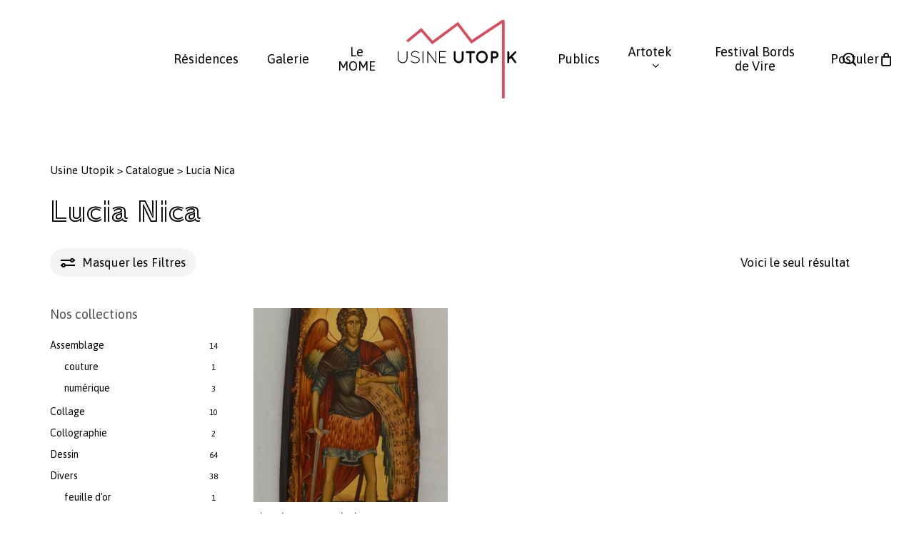

--- FILE ---
content_type: text/html; charset=UTF-8
request_url: https://www.usine-utopik.com/catalogue/lucia-nica/
body_size: 19111
content:
<!doctype html>
<html lang="fr-FR" class="no-js">
<head>
	<meta charset="UTF-8">
	<meta name="viewport" content="width=device-width, initial-scale=1, maximum-scale=1, user-scalable=0" /><!-- Global site tag (gtag.js) - Google Analytics -->
<script async src="https://www.googletagmanager.com/gtag/js?id=G-PHD0Q551Z6"></script>
<script>   
    window.dataLayer = window.dataLayer || [];
    function gtag(){dataLayer.push(arguments);}
    gtag('js', new Date());

    gtag('config', 'G-PHD0Q551Z6', {
        'linker': {
            'domains': ['']
        }
    });
</script><meta name='robots' content='index, follow, max-image-preview:large, max-snippet:-1, max-video-preview:-1' />
	<style>img:is([sizes="auto" i], [sizes^="auto," i]) { contain-intrinsic-size: 3000px 1500px }</style>
	
	<!-- This site is optimized with the Yoast SEO plugin v26.0 - https://yoast.com/wordpress/plugins/seo/ -->
	<title>Œuvres de Lucia Nica - Usine Utopik</title>
<link data-rocket-preload as="style" href="https://fonts.googleapis.com/css?family=Open%20Sans%3A300%2C400%2C600%2C700%7CAsap%3A400%2C400italic%2C600%7CTrain%20One%3A400%7CCapriola%3A400%7CCastoro%3A400&#038;subset=latin%2Clatin-ext,latin-ext%2Clatin&#038;display=swap" rel="preload">
<link href="https://fonts.googleapis.com/css?family=Open%20Sans%3A300%2C400%2C600%2C700%7CAsap%3A400%2C400italic%2C600%7CTrain%20One%3A400%7CCapriola%3A400%7CCastoro%3A400&#038;subset=latin%2Clatin-ext,latin-ext%2Clatin&#038;display=swap" media="print" onload="this.media=&#039;all&#039;" rel="stylesheet">
<noscript><link rel="stylesheet" href="https://fonts.googleapis.com/css?family=Open%20Sans%3A300%2C400%2C600%2C700%7CAsap%3A400%2C400italic%2C600%7CTrain%20One%3A400%7CCapriola%3A400%7CCastoro%3A400&#038;subset=latin%2Clatin-ext,latin-ext%2Clatin&#038;display=swap"></noscript>
	<link rel="canonical" href="https://www.usine-utopik.com/catalogue/lucia-nica/" />
	<meta property="og:locale" content="fr_FR" />
	<meta property="og:type" content="article" />
	<meta property="og:title" content="Œuvres de Lucia Nica - Usine Utopik" />
	<meta property="og:url" content="https://www.usine-utopik.com/catalogue/lucia-nica/" />
	<meta property="og:site_name" content="Usine Utopik" />
	<meta name="twitter:card" content="summary_large_image" />
	<script type="application/ld+json" class="yoast-schema-graph">{"@context":"https://schema.org","@graph":[{"@type":"CollectionPage","@id":"https://www.usine-utopik.com/catalogue/lucia-nica/","url":"https://www.usine-utopik.com/catalogue/lucia-nica/","name":"Œuvres de Lucia Nica - Usine Utopik","isPartOf":{"@id":"https://www.usine-utopik.com/#website"},"primaryImageOfPage":{"@id":"https://www.usine-utopik.com/catalogue/lucia-nica/#primaryimage"},"image":{"@id":"https://www.usine-utopik.com/catalogue/lucia-nica/#primaryimage"},"thumbnailUrl":"https://www.usine-utopik.com/wp-content/uploads/2020/06/lucia-nica_l-archange-michel_a04-scaled.jpg","breadcrumb":{"@id":"https://www.usine-utopik.com/catalogue/lucia-nica/#breadcrumb"},"inLanguage":"fr-FR"},{"@type":"ImageObject","inLanguage":"fr-FR","@id":"https://www.usine-utopik.com/catalogue/lucia-nica/#primaryimage","url":"https://www.usine-utopik.com/wp-content/uploads/2020/06/lucia-nica_l-archange-michel_a04-scaled.jpg","contentUrl":"https://www.usine-utopik.com/wp-content/uploads/2020/06/lucia-nica_l-archange-michel_a04-scaled.jpg","width":1310,"height":2560,"caption":"L'archange Michel - Lucia Nica"},{"@type":"BreadcrumbList","@id":"https://www.usine-utopik.com/catalogue/lucia-nica/#breadcrumb","itemListElement":[{"@type":"ListItem","position":1,"name":"Usine Utopik","item":"https://www.usine-utopik.com/"},{"@type":"ListItem","position":2,"name":"Catalogue","item":"https://www.usine-utopik.com/catalogue/"},{"@type":"ListItem","position":3,"name":"Lucia Nica"}]},{"@type":"WebSite","@id":"https://www.usine-utopik.com/#website","url":"https://www.usine-utopik.com/","name":"Usine Utopik","description":"","publisher":{"@id":"https://www.usine-utopik.com/#organization"},"potentialAction":[{"@type":"SearchAction","target":{"@type":"EntryPoint","urlTemplate":"https://www.usine-utopik.com/?s={search_term_string}"},"query-input":{"@type":"PropertyValueSpecification","valueRequired":true,"valueName":"search_term_string"}}],"inLanguage":"fr-FR"},{"@type":"Organization","@id":"https://www.usine-utopik.com/#organization","name":"Usine Utopik","url":"https://www.usine-utopik.com/","logo":{"@type":"ImageObject","inLanguage":"fr-FR","@id":"https://www.usine-utopik.com/#/schema/logo/image/","url":"https://www.usine-utopik.com/wp-content/uploads/2022/11/logo-usine-utopik-rose.svg","contentUrl":"https://www.usine-utopik.com/wp-content/uploads/2022/11/logo-usine-utopik-rose.svg","width":"1024","height":"1024","caption":"Usine Utopik"},"image":{"@id":"https://www.usine-utopik.com/#/schema/logo/image/"}}]}</script>
	<!-- / Yoast SEO plugin. -->


<link rel='dns-prefetch' href='//fonts.googleapis.com' />
<link href='https://fonts.gstatic.com' crossorigin rel='preconnect' />
<link rel="preload" href="https://www.usine-utopik.com/wp-content/themes/salient/css/fonts/icomoon.woff?v=1.6" as="font" type="font/woff" crossorigin="anonymous"><style id='global-styles-inline-css' type='text/css'>
:root{--wp--preset--aspect-ratio--square: 1;--wp--preset--aspect-ratio--4-3: 4/3;--wp--preset--aspect-ratio--3-4: 3/4;--wp--preset--aspect-ratio--3-2: 3/2;--wp--preset--aspect-ratio--2-3: 2/3;--wp--preset--aspect-ratio--16-9: 16/9;--wp--preset--aspect-ratio--9-16: 9/16;--wp--preset--color--black: #000000;--wp--preset--color--cyan-bluish-gray: #abb8c3;--wp--preset--color--white: #ffffff;--wp--preset--color--pale-pink: #f78da7;--wp--preset--color--vivid-red: #cf2e2e;--wp--preset--color--luminous-vivid-orange: #ff6900;--wp--preset--color--luminous-vivid-amber: #fcb900;--wp--preset--color--light-green-cyan: #7bdcb5;--wp--preset--color--vivid-green-cyan: #00d084;--wp--preset--color--pale-cyan-blue: #8ed1fc;--wp--preset--color--vivid-cyan-blue: #0693e3;--wp--preset--color--vivid-purple: #9b51e0;--wp--preset--gradient--vivid-cyan-blue-to-vivid-purple: linear-gradient(135deg,rgba(6,147,227,1) 0%,rgb(155,81,224) 100%);--wp--preset--gradient--light-green-cyan-to-vivid-green-cyan: linear-gradient(135deg,rgb(122,220,180) 0%,rgb(0,208,130) 100%);--wp--preset--gradient--luminous-vivid-amber-to-luminous-vivid-orange: linear-gradient(135deg,rgba(252,185,0,1) 0%,rgba(255,105,0,1) 100%);--wp--preset--gradient--luminous-vivid-orange-to-vivid-red: linear-gradient(135deg,rgba(255,105,0,1) 0%,rgb(207,46,46) 100%);--wp--preset--gradient--very-light-gray-to-cyan-bluish-gray: linear-gradient(135deg,rgb(238,238,238) 0%,rgb(169,184,195) 100%);--wp--preset--gradient--cool-to-warm-spectrum: linear-gradient(135deg,rgb(74,234,220) 0%,rgb(151,120,209) 20%,rgb(207,42,186) 40%,rgb(238,44,130) 60%,rgb(251,105,98) 80%,rgb(254,248,76) 100%);--wp--preset--gradient--blush-light-purple: linear-gradient(135deg,rgb(255,206,236) 0%,rgb(152,150,240) 100%);--wp--preset--gradient--blush-bordeaux: linear-gradient(135deg,rgb(254,205,165) 0%,rgb(254,45,45) 50%,rgb(107,0,62) 100%);--wp--preset--gradient--luminous-dusk: linear-gradient(135deg,rgb(255,203,112) 0%,rgb(199,81,192) 50%,rgb(65,88,208) 100%);--wp--preset--gradient--pale-ocean: linear-gradient(135deg,rgb(255,245,203) 0%,rgb(182,227,212) 50%,rgb(51,167,181) 100%);--wp--preset--gradient--electric-grass: linear-gradient(135deg,rgb(202,248,128) 0%,rgb(113,206,126) 100%);--wp--preset--gradient--midnight: linear-gradient(135deg,rgb(2,3,129) 0%,rgb(40,116,252) 100%);--wp--preset--font-size--small: 13px;--wp--preset--font-size--medium: 20px;--wp--preset--font-size--large: 36px;--wp--preset--font-size--x-large: 42px;--wp--preset--spacing--20: 0.44rem;--wp--preset--spacing--30: 0.67rem;--wp--preset--spacing--40: 1rem;--wp--preset--spacing--50: 1.5rem;--wp--preset--spacing--60: 2.25rem;--wp--preset--spacing--70: 3.38rem;--wp--preset--spacing--80: 5.06rem;--wp--preset--shadow--natural: 6px 6px 9px rgba(0, 0, 0, 0.2);--wp--preset--shadow--deep: 12px 12px 50px rgba(0, 0, 0, 0.4);--wp--preset--shadow--sharp: 6px 6px 0px rgba(0, 0, 0, 0.2);--wp--preset--shadow--outlined: 6px 6px 0px -3px rgba(255, 255, 255, 1), 6px 6px rgba(0, 0, 0, 1);--wp--preset--shadow--crisp: 6px 6px 0px rgba(0, 0, 0, 1);}:root { --wp--style--global--content-size: 1300px;--wp--style--global--wide-size: 1300px; }:where(body) { margin: 0; }.wp-site-blocks > .alignleft { float: left; margin-right: 2em; }.wp-site-blocks > .alignright { float: right; margin-left: 2em; }.wp-site-blocks > .aligncenter { justify-content: center; margin-left: auto; margin-right: auto; }:where(.is-layout-flex){gap: 0.5em;}:where(.is-layout-grid){gap: 0.5em;}.is-layout-flow > .alignleft{float: left;margin-inline-start: 0;margin-inline-end: 2em;}.is-layout-flow > .alignright{float: right;margin-inline-start: 2em;margin-inline-end: 0;}.is-layout-flow > .aligncenter{margin-left: auto !important;margin-right: auto !important;}.is-layout-constrained > .alignleft{float: left;margin-inline-start: 0;margin-inline-end: 2em;}.is-layout-constrained > .alignright{float: right;margin-inline-start: 2em;margin-inline-end: 0;}.is-layout-constrained > .aligncenter{margin-left: auto !important;margin-right: auto !important;}.is-layout-constrained > :where(:not(.alignleft):not(.alignright):not(.alignfull)){max-width: var(--wp--style--global--content-size);margin-left: auto !important;margin-right: auto !important;}.is-layout-constrained > .alignwide{max-width: var(--wp--style--global--wide-size);}body .is-layout-flex{display: flex;}.is-layout-flex{flex-wrap: wrap;align-items: center;}.is-layout-flex > :is(*, div){margin: 0;}body .is-layout-grid{display: grid;}.is-layout-grid > :is(*, div){margin: 0;}body{padding-top: 0px;padding-right: 0px;padding-bottom: 0px;padding-left: 0px;}:root :where(.wp-element-button, .wp-block-button__link){background-color: #32373c;border-width: 0;color: #fff;font-family: inherit;font-size: inherit;line-height: inherit;padding: calc(0.667em + 2px) calc(1.333em + 2px);text-decoration: none;}.has-black-color{color: var(--wp--preset--color--black) !important;}.has-cyan-bluish-gray-color{color: var(--wp--preset--color--cyan-bluish-gray) !important;}.has-white-color{color: var(--wp--preset--color--white) !important;}.has-pale-pink-color{color: var(--wp--preset--color--pale-pink) !important;}.has-vivid-red-color{color: var(--wp--preset--color--vivid-red) !important;}.has-luminous-vivid-orange-color{color: var(--wp--preset--color--luminous-vivid-orange) !important;}.has-luminous-vivid-amber-color{color: var(--wp--preset--color--luminous-vivid-amber) !important;}.has-light-green-cyan-color{color: var(--wp--preset--color--light-green-cyan) !important;}.has-vivid-green-cyan-color{color: var(--wp--preset--color--vivid-green-cyan) !important;}.has-pale-cyan-blue-color{color: var(--wp--preset--color--pale-cyan-blue) !important;}.has-vivid-cyan-blue-color{color: var(--wp--preset--color--vivid-cyan-blue) !important;}.has-vivid-purple-color{color: var(--wp--preset--color--vivid-purple) !important;}.has-black-background-color{background-color: var(--wp--preset--color--black) !important;}.has-cyan-bluish-gray-background-color{background-color: var(--wp--preset--color--cyan-bluish-gray) !important;}.has-white-background-color{background-color: var(--wp--preset--color--white) !important;}.has-pale-pink-background-color{background-color: var(--wp--preset--color--pale-pink) !important;}.has-vivid-red-background-color{background-color: var(--wp--preset--color--vivid-red) !important;}.has-luminous-vivid-orange-background-color{background-color: var(--wp--preset--color--luminous-vivid-orange) !important;}.has-luminous-vivid-amber-background-color{background-color: var(--wp--preset--color--luminous-vivid-amber) !important;}.has-light-green-cyan-background-color{background-color: var(--wp--preset--color--light-green-cyan) !important;}.has-vivid-green-cyan-background-color{background-color: var(--wp--preset--color--vivid-green-cyan) !important;}.has-pale-cyan-blue-background-color{background-color: var(--wp--preset--color--pale-cyan-blue) !important;}.has-vivid-cyan-blue-background-color{background-color: var(--wp--preset--color--vivid-cyan-blue) !important;}.has-vivid-purple-background-color{background-color: var(--wp--preset--color--vivid-purple) !important;}.has-black-border-color{border-color: var(--wp--preset--color--black) !important;}.has-cyan-bluish-gray-border-color{border-color: var(--wp--preset--color--cyan-bluish-gray) !important;}.has-white-border-color{border-color: var(--wp--preset--color--white) !important;}.has-pale-pink-border-color{border-color: var(--wp--preset--color--pale-pink) !important;}.has-vivid-red-border-color{border-color: var(--wp--preset--color--vivid-red) !important;}.has-luminous-vivid-orange-border-color{border-color: var(--wp--preset--color--luminous-vivid-orange) !important;}.has-luminous-vivid-amber-border-color{border-color: var(--wp--preset--color--luminous-vivid-amber) !important;}.has-light-green-cyan-border-color{border-color: var(--wp--preset--color--light-green-cyan) !important;}.has-vivid-green-cyan-border-color{border-color: var(--wp--preset--color--vivid-green-cyan) !important;}.has-pale-cyan-blue-border-color{border-color: var(--wp--preset--color--pale-cyan-blue) !important;}.has-vivid-cyan-blue-border-color{border-color: var(--wp--preset--color--vivid-cyan-blue) !important;}.has-vivid-purple-border-color{border-color: var(--wp--preset--color--vivid-purple) !important;}.has-vivid-cyan-blue-to-vivid-purple-gradient-background{background: var(--wp--preset--gradient--vivid-cyan-blue-to-vivid-purple) !important;}.has-light-green-cyan-to-vivid-green-cyan-gradient-background{background: var(--wp--preset--gradient--light-green-cyan-to-vivid-green-cyan) !important;}.has-luminous-vivid-amber-to-luminous-vivid-orange-gradient-background{background: var(--wp--preset--gradient--luminous-vivid-amber-to-luminous-vivid-orange) !important;}.has-luminous-vivid-orange-to-vivid-red-gradient-background{background: var(--wp--preset--gradient--luminous-vivid-orange-to-vivid-red) !important;}.has-very-light-gray-to-cyan-bluish-gray-gradient-background{background: var(--wp--preset--gradient--very-light-gray-to-cyan-bluish-gray) !important;}.has-cool-to-warm-spectrum-gradient-background{background: var(--wp--preset--gradient--cool-to-warm-spectrum) !important;}.has-blush-light-purple-gradient-background{background: var(--wp--preset--gradient--blush-light-purple) !important;}.has-blush-bordeaux-gradient-background{background: var(--wp--preset--gradient--blush-bordeaux) !important;}.has-luminous-dusk-gradient-background{background: var(--wp--preset--gradient--luminous-dusk) !important;}.has-pale-ocean-gradient-background{background: var(--wp--preset--gradient--pale-ocean) !important;}.has-electric-grass-gradient-background{background: var(--wp--preset--gradient--electric-grass) !important;}.has-midnight-gradient-background{background: var(--wp--preset--gradient--midnight) !important;}.has-small-font-size{font-size: var(--wp--preset--font-size--small) !important;}.has-medium-font-size{font-size: var(--wp--preset--font-size--medium) !important;}.has-large-font-size{font-size: var(--wp--preset--font-size--large) !important;}.has-x-large-font-size{font-size: var(--wp--preset--font-size--x-large) !important;}
:where(.wp-block-post-template.is-layout-flex){gap: 1.25em;}:where(.wp-block-post-template.is-layout-grid){gap: 1.25em;}
:where(.wp-block-columns.is-layout-flex){gap: 2em;}:where(.wp-block-columns.is-layout-grid){gap: 2em;}
:root :where(.wp-block-pullquote){font-size: 1.5em;line-height: 1.6;}
</style>
<link data-minify="1" rel='stylesheet' id='mailjet-front-css' href='https://www.usine-utopik.com/wp-content/cache/min/1/wp-content/plugins/mailjet-for-wordpress/src/front/css/mailjet-front.css?ver=1759331169' type='text/css' media='all' />
<link data-minify="1" rel='stylesheet' id='woocommerce-print-products-css' href='https://www.usine-utopik.com/wp-content/cache/min/1/wp-content/plugins/woocommerce-print-products/public/css/woocommerce-print-products-public.css?ver=1759331169' type='text/css' media='all' />
<link data-minify="1" rel='stylesheet' id='font-awesome-css' href='https://www.usine-utopik.com/wp-content/cache/min/1/wp-content/plugins/woocommerce-print-products/public/css/fontawesome-free-5.15.3-web/css/all.min.css?ver=1759331169' type='text/css' media='all' />
<link data-minify="1" rel='stylesheet' id='woocommerce-layout-css' href='https://www.usine-utopik.com/wp-content/cache/min/1/wp-content/plugins/woocommerce/assets/css/woocommerce-layout.css?ver=1759331169' type='text/css' media='all' />
<link data-minify="1" rel='stylesheet' id='woocommerce-smallscreen-css' href='https://www.usine-utopik.com/wp-content/cache/min/1/wp-content/plugins/woocommerce/assets/css/woocommerce-smallscreen.css?ver=1759331169' type='text/css' media='only screen and (max-width: 768px)' />
<link data-minify="1" rel='stylesheet' id='woocommerce-general-css' href='https://www.usine-utopik.com/wp-content/cache/min/1/wp-content/plugins/woocommerce/assets/css/woocommerce.css?ver=1759331169' type='text/css' media='all' />
<style id='woocommerce-inline-inline-css' type='text/css'>
.woocommerce form .form-row .required { visibility: visible; }
</style>
<link rel='stylesheet' id='aws-style-css' href='https://www.usine-utopik.com/wp-content/plugins/advanced-woo-search/assets/css/common.min.css?ver=3.45' type='text/css' media='all' />
<link data-minify="1" rel='stylesheet' id='brands-styles-css' href='https://www.usine-utopik.com/wp-content/cache/min/1/wp-content/plugins/woocommerce/assets/css/brands.css?ver=1759331169' type='text/css' media='all' />
<link data-minify="1" rel='stylesheet' id='salient-grid-system-css' href='https://www.usine-utopik.com/wp-content/cache/min/1/wp-content/themes/salient/css/build/grid-system.css?ver=1759331169' type='text/css' media='all' />
<link data-minify="1" rel='stylesheet' id='main-styles-css' href='https://www.usine-utopik.com/wp-content/cache/min/1/wp-content/themes/salient/css/build/style.css?ver=1759331169' type='text/css' media='all' />
<link data-minify="1" rel='stylesheet' id='nectar-header-layout-centered-logo-between-menu-css' href='https://www.usine-utopik.com/wp-content/cache/min/1/wp-content/themes/salient/css/build/header/header-layout-centered-logo-between-menu.css?ver=1759331169' type='text/css' media='all' />
<link data-minify="1" rel='stylesheet' id='nectar-cf7-css' href='https://www.usine-utopik.com/wp-content/cache/min/1/wp-content/themes/salient/css/build/third-party/cf7.css?ver=1759331169' type='text/css' media='all' />

<link data-minify="1" rel='stylesheet' id='nectar-blog-masonry-core-css' href='https://www.usine-utopik.com/wp-content/cache/min/1/wp-content/themes/salient/css/build/blog/masonry-core.css?ver=1759331173' type='text/css' media='all' />
<link data-minify="1" rel='stylesheet' id='responsive-css' href='https://www.usine-utopik.com/wp-content/cache/min/1/wp-content/themes/salient/css/build/responsive.css?ver=1759331169' type='text/css' media='all' />
<link data-minify="1" rel='stylesheet' id='nectar-product-style-classic-css' href='https://www.usine-utopik.com/wp-content/cache/min/1/wp-content/themes/salient/css/build/third-party/woocommerce/product-style-classic.css?ver=1759331169' type='text/css' media='all' />
<link data-minify="1" rel='stylesheet' id='woocommerce-css' href='https://www.usine-utopik.com/wp-content/cache/min/1/wp-content/themes/salient/css/build/woocommerce.css?ver=1759331169' type='text/css' media='all' />
<link data-minify="1" rel='stylesheet' id='select2-css' href='https://www.usine-utopik.com/wp-content/cache/min/1/wp-content/plugins/woocommerce/assets/css/select2.css?ver=1759331169' type='text/css' media='all' />
<link data-minify="1" rel='stylesheet' id='skin-material-css' href='https://www.usine-utopik.com/wp-content/cache/min/1/wp-content/themes/salient/css/build/skin-material.css?ver=1759331169' type='text/css' media='all' />
<link data-minify="1" rel='stylesheet' id='salient-wp-menu-dynamic-css' href='https://www.usine-utopik.com/wp-content/cache/min/1/wp-content/uploads/salient/menu-dynamic.css?ver=1759331169' type='text/css' media='all' />
<link data-minify="1" rel='stylesheet' id='wp_mailjet_form_builder_widget-widget-front-styles-css' href='https://www.usine-utopik.com/wp-content/cache/min/1/wp-content/plugins/mailjet-for-wordpress/src/widgetformbuilder/css/front-widget.css?ver=1759331169' type='text/css' media='all' />
<link data-minify="1" rel='stylesheet' id='dynamic-css-css' href='https://www.usine-utopik.com/wp-content/cache/min/1/wp-content/themes/salient/css/salient-dynamic-styles.css?ver=1759331169' type='text/css' media='all' />
<style id='dynamic-css-inline-css' type='text/css'>
#header-space{background-color:#ffffff}@media only screen and (min-width:1000px){body #ajax-content-wrap.no-scroll{min-height:calc(100vh - 166px);height:calc(100vh - 166px)!important;}}@media only screen and (min-width:1000px){#page-header-wrap.fullscreen-header,#page-header-wrap.fullscreen-header #page-header-bg,html:not(.nectar-box-roll-loaded) .nectar-box-roll > #page-header-bg.fullscreen-header,.nectar_fullscreen_zoom_recent_projects,#nectar_fullscreen_rows:not(.afterLoaded) > div{height:calc(100vh - 165px);}.wpb_row.vc_row-o-full-height.top-level,.wpb_row.vc_row-o-full-height.top-level > .col.span_12{min-height:calc(100vh - 165px);}html:not(.nectar-box-roll-loaded) .nectar-box-roll > #page-header-bg.fullscreen-header{top:166px;}.nectar-slider-wrap[data-fullscreen="true"]:not(.loaded),.nectar-slider-wrap[data-fullscreen="true"]:not(.loaded) .swiper-container{height:calc(100vh - 164px)!important;}.admin-bar .nectar-slider-wrap[data-fullscreen="true"]:not(.loaded),.admin-bar .nectar-slider-wrap[data-fullscreen="true"]:not(.loaded) .swiper-container{height:calc(100vh - 164px - 32px)!important;}}.admin-bar[class*="page-template-template-no-header"] .wpb_row.vc_row-o-full-height.top-level,.admin-bar[class*="page-template-template-no-header"] .wpb_row.vc_row-o-full-height.top-level > .col.span_12{min-height:calc(100vh - 32px);}body[class*="page-template-template-no-header"] .wpb_row.vc_row-o-full-height.top-level,body[class*="page-template-template-no-header"] .wpb_row.vc_row-o-full-height.top-level > .col.span_12{min-height:100vh;}@media only screen and (max-width:999px){.using-mobile-browser #nectar_fullscreen_rows:not(.afterLoaded):not([data-mobile-disable="on"]) > div{height:calc(100vh - 136px);}.using-mobile-browser .wpb_row.vc_row-o-full-height.top-level,.using-mobile-browser .wpb_row.vc_row-o-full-height.top-level > .col.span_12,[data-permanent-transparent="1"].using-mobile-browser .wpb_row.vc_row-o-full-height.top-level,[data-permanent-transparent="1"].using-mobile-browser .wpb_row.vc_row-o-full-height.top-level > .col.span_12{min-height:calc(100vh - 136px);}html:not(.nectar-box-roll-loaded) .nectar-box-roll > #page-header-bg.fullscreen-header,.nectar_fullscreen_zoom_recent_projects,.nectar-slider-wrap[data-fullscreen="true"]:not(.loaded),.nectar-slider-wrap[data-fullscreen="true"]:not(.loaded) .swiper-container,#nectar_fullscreen_rows:not(.afterLoaded):not([data-mobile-disable="on"]) > div{height:calc(100vh - 83px);}.wpb_row.vc_row-o-full-height.top-level,.wpb_row.vc_row-o-full-height.top-level > .col.span_12{min-height:calc(100vh - 83px);}body[data-transparent-header="false"] #ajax-content-wrap.no-scroll{min-height:calc(100vh - 83px);height:calc(100vh - 83px);}}.post-type-archive-product.woocommerce .container-wrap,.tax-product_cat.woocommerce .container-wrap{background-color:#ffffff;}.woocommerce.single-product #single-meta{position:relative!important;top:0!important;margin:0;left:8px;height:auto;}.woocommerce.single-product #single-meta:after{display:block;content:" ";clear:both;height:1px;}.woocommerce ul.products li.product.material,.woocommerce-page ul.products li.product.material{background-color:#ffffff;}.woocommerce ul.products li.product.minimal .product-wrap,.woocommerce ul.products li.product.minimal .background-color-expand,.woocommerce-page ul.products li.product.minimal .product-wrap,.woocommerce-page ul.products li.product.minimal .background-color-expand{background-color:#ffffff;}body .container-wrap .vc_row-fluid[data-column-margin="50px"] > .span_12,html body .vc_row-fluid[data-column-margin="50px"] > .span_12,body .container-wrap .vc_row-fluid[data-column-margin="50px"] .full-page-inner > .container > .span_12,body .container-wrap .vc_row-fluid[data-column-margin="50px"] .full-page-inner > .span_12{margin-left:-25px;margin-right:-25px;}body .container-wrap .vc_row-fluid[data-column-margin="50px"] .wpb_column:not(.child_column),body .container-wrap .inner_row[data-column-margin="50px"] .child_column,html body .vc_row-fluid[data-column-margin="50px"] .wpb_column:not(.child_column),html body .inner_row[data-column-margin="50px"] .child_column{padding-left:25px;padding-right:25px;}.container-wrap .vc_row-fluid[data-column-margin="50px"].full-width-content > .span_12,html body .vc_row-fluid[data-column-margin="50px"].full-width-content > .span_12,.container-wrap .vc_row-fluid[data-column-margin="50px"].full-width-content .full-page-inner > .span_12{margin-left:0;margin-right:0;padding-left:25px;padding-right:25px;}.single-portfolio #full_width_portfolio .vc_row-fluid[data-column-margin="50px"].full-width-content > .span_12{padding-right:25px;}@media only screen and (max-width:999px) and (min-width:691px){.vc_row-fluid[data-column-margin="50px"] > .span_12 > .one-fourths:not([class*="vc_col-xs-"]),.vc_row-fluid .vc_row-fluid.inner_row[data-column-margin="50px"] > .span_12 > .one-fourths:not([class*="vc_col-xs-"]){margin-bottom:50px;}}@media only screen and (max-width:999px){.vc_row-fluid[data-column-margin="50px"] .wpb_column:not([class*="vc_col-xs-"]):not(.child_column):not(:last-child),.inner_row[data-column-margin="50px"] .child_column:not([class*="vc_col-xs-"]):not(:last-child){margin-bottom:50px;}}.col.padding-5-percent > .vc_column-inner,.col.padding-5-percent > .n-sticky > .vc_column-inner{padding:calc(600px * 0.06);}@media only screen and (max-width:690px){.col.padding-5-percent > .vc_column-inner,.col.padding-5-percent > .n-sticky > .vc_column-inner{padding:calc(100vw * 0.06);}}@media only screen and (min-width:1000px){.col.padding-5-percent > .vc_column-inner,.col.padding-5-percent > .n-sticky > .vc_column-inner{padding:calc((100vw - 180px) * 0.05);}.column_container:not(.vc_col-sm-12) .col.padding-5-percent > .vc_column-inner{padding:calc((100vw - 180px) * 0.025);}}@media only screen and (min-width:1425px){.col.padding-5-percent > .vc_column-inner{padding:calc(1245px * 0.05);}.column_container:not(.vc_col-sm-12) .col.padding-5-percent > .vc_column-inner{padding:calc(1245px * 0.025);}}.full-width-content .col.padding-5-percent > .vc_column-inner{padding:calc(100vw * 0.05);}@media only screen and (max-width:999px){.full-width-content .col.padding-5-percent > .vc_column-inner{padding:calc(100vw * 0.06);}}@media only screen and (min-width:1000px){.full-width-content .column_container:not(.vc_col-sm-12) .col.padding-5-percent > .vc_column-inner{padding:calc(100vw * 0.025);}}body[data-aie] .col[data-padding-pos="left"] > .vc_column-inner,body #ajax-content-wrap .col[data-padding-pos="left"] > .vc_column-inner,#ajax-content-wrap .col[data-padding-pos="left"] > .n-sticky > .vc_column-inner{padding-right:0;padding-top:0;padding-bottom:0}.wpb_column.child_column.el_spacing_0px > .vc_column-inner > .wpb_wrapper > div:not(:last-child),.wpb_column.child_column.el_spacing_0px > .n-sticky > .vc_column-inner > .wpb_wrapper > div:not(:last-child){margin-bottom:0;}.nectar-split-heading .heading-line{display:block;overflow:hidden;position:relative}.nectar-split-heading .heading-line >div{display:block;transform:translateY(200%);-webkit-transform:translateY(200%)}.nectar-split-heading h1{margin-bottom:0}.centered-text .nectar-split-heading[data-animation-type="line-reveal-by-space"] h1,.centered-text .nectar-split-heading[data-animation-type="line-reveal-by-space"] h2,.centered-text .nectar-split-heading[data-animation-type="line-reveal-by-space"] h3,.centered-text .nectar-split-heading[data-animation-type="line-reveal-by-space"] h4{margin:0 auto;}.nectar-split-heading[data-animation-type="line-reveal-by-space"]:not(.markup-generated){opacity:0;}.nectar-split-heading[data-animation-type="line-reveal-by-space"]:not(.markup-generated).animated-in{opacity:1;}@media only screen and (max-width:999px){.nectar-split-heading[data-m-rm-animation="true"]{opacity:1!important;}}.nectar-split-heading[data-animation-type="line-reveal-by-space"] > * > span{position:relative;display:inline-block;overflow:hidden;}.nectar-split-heading[data-animation-type="line-reveal-by-space"] span{vertical-align:bottom;}.nectar-split-heading[data-animation-type="line-reveal-by-space"] span{line-height:1.2;}@media only screen and (min-width:1000px){.nectar-split-heading[data-animation-type="line-reveal-by-space"]:not(.markup-generated) > *{line-height:1.2;}}@media only screen and (max-width:999px){.nectar-split-heading[data-animation-type="line-reveal-by-space"]:not([data-m-rm-animation="true"]):not(.markup-generated) > *{line-height:1.2;}}.nectar-split-heading[data-animation-type="line-reveal-by-space"][data-stagger="true"]:not([data-text-effect*="letter-reveal"]) span .inner{transition:transform 1.2s cubic-bezier(0.25,1,0.5,1),opacity 1.2s cubic-bezier(0.25,1,0.5,1);}.nectar-split-heading[data-animation-type="line-reveal-by-space"] span .inner{position:relative;display:inline-block;-webkit-transform:translateY(1.3em);transform:translateY(1.3em);}.nectar-split-heading[data-animation-type="line-reveal-by-space"] span .inner.animated{-webkit-transform:none;transform:none;opacity:1;}.nectar-split-heading[data-animation-type="line-reveal-by-space"][data-align="left"]{display:flex;justify-content:flex-start;}.nectar-split-heading[data-animation-type="line-reveal-by-space"][data-align="center"]{display:flex;justify-content:center;}.nectar-split-heading[data-animation-type="line-reveal-by-space"][data-align="right"]{display:flex;justify-content:flex-end;}@media only screen and (max-width:999px){.nectar-split-heading[data-animation-type="line-reveal-by-space"][data-m-align="left"]{display:flex;justify-content:flex-start;}.nectar-split-heading[data-animation-type="line-reveal-by-space"][data-m-align="center"]{display:flex;justify-content:center;}.nectar-split-heading[data-animation-type="line-reveal-by-space"][data-m-align="right"]{display:flex;justify-content:flex-end;}}@media only screen and (min-width:1000px){.nectar-split-heading[data-custom-font-size="true"] h1,.nectar-split-heading[data-custom-font-size="true"] h2,.row .nectar-split-heading[data-custom-font-size="true"] h3,.row .nectar-split-heading[data-custom-font-size="true"] h4,.row .nectar-split-heading[data-custom-font-size="true"] h5,.row .nectar-split-heading[data-custom-font-size="true"] h6,.row .nectar-split-heading[data-custom-font-size="true"] i{font-size:inherit;line-height:inherit;}}.nectar-split-heading.font_line_height_1-6{line-height:1.6!important;}.nectar-split-heading.font_line_height_1-6 *{line-height:1.6!important;}@media only screen,print{#ajax-content-wrap .font_size_1-05vw.nectar-split-heading,.font_size_1-05vw.nectar-split-heading{font-size:1.05vw!important;}}@media only screen,print{#ajax-content-wrap .font_size_1-05vw.nectar-split-heading,.font_size_1-05vw.nectar-split-heading,#header-outer .font_size_1-05vw.nectar-split-heading{font-size:1.05vw!important;}}@media only screen and (max-width:999px){#ajax-content-wrap .font_size_tablet_16px.nectar-split-heading,.font_size_tablet_16px.nectar-split-heading{font-size:16px!important;}}@media only screen and (max-width:999px){#ajax-content-wrap .container-wrap .font_size_tablet_16px.nectar-split-heading,.container-wrap .font_size_tablet_16px.nectar-split-heading,#header-outer .font_size_tablet_16px.nectar-split-heading{font-size:16px!important;}}#ajax-content-wrap .font_line_height_1-6.nectar-split-heading,body .font_line_height_1-6.nectar-split-heading{line-height:1.6;}.nectar-split-heading[data-text-effect="none"]{opacity:1!important;}@media only screen,print{#ajax-content-wrap .font_size_desktop_18px.nectar-cta,.font_size_desktop_18px.nectar-cta{font-size:18px;}}@media only screen,print{#ajax-content-wrap .font_size_desktop_18px.nectar-cta,.font_size_desktop_18px.nectar-cta,#header-outer .font_size_desktop_18px.nectar-cta{font-size:18px;}}@media only screen and (max-width:690px){html #ajax-content-wrap .font_size_phone_16px.nectar-cta,html .font_size_phone_16px.nectar-cta{font-size:16px;}}@media only screen and (max-width:690px){html #ajax-content-wrap .container-wrap .font_size_phone_16px.nectar-cta,html .container-wrap .font_size_phone_16px.nectar-cta,html #header-outer .font_size_phone_16px.nectar-cta{font-size:16px;}}@media only screen,print{#ajax-content-wrap .font_size_desktop_18px.nectar-cta *,.font_size_desktop_18px.nectar-cta *{font-size:18px;}}@media only screen,print{#ajax-content-wrap .font_size_desktop_18px.nectar-cta *,.font_size_desktop_18px.nectar-cta *,#header-outer .font_size_desktop_18px.nectar-cta *{font-size:18px;}}@media only screen and (max-width:690px){html #ajax-content-wrap .font_size_phone_16px.nectar-cta *,html .font_size_phone_16px.nectar-cta *{font-size:16px;}}@media only screen and (max-width:690px){html #ajax-content-wrap .container-wrap .font_size_phone_16px.nectar-cta *,html .container-wrap .font_size_phone_16px.nectar-cta *,html #header-outer .font_size_phone_16px.nectar-cta *{font-size:16px;}}.nectar-cta.font_size_desktop_18px,.nectar-cta.font_size_desktop_18px *{line-height:1.1;}@media only screen,print{#ajax-content-wrap .font_size_desktop_3vh.nectar-cta,.font_size_desktop_3vh.nectar-cta{font-size:3vh;}}@media only screen,print{#ajax-content-wrap .font_size_desktop_3vh.nectar-cta,.font_size_desktop_3vh.nectar-cta,#header-outer .font_size_desktop_3vh.nectar-cta{font-size:3vh;}}@media only screen,print{#ajax-content-wrap .font_size_desktop_3vh.nectar-cta *,.font_size_desktop_3vh.nectar-cta *{font-size:3vh;}}@media only screen,print{#ajax-content-wrap .font_size_desktop_3vh.nectar-cta *,.font_size_desktop_3vh.nectar-cta *,#header-outer .font_size_desktop_3vh.nectar-cta *{font-size:3vh;}}.nectar-cta.font_size_desktop_3vh,.nectar-cta.font_size_desktop_3vh *{line-height:1.1;}.nectar-cta.font_size_desktop_3vh[data-style="underline"],.nectar-cta.font_size_desktop_3vh *{line-height:1.5;}@media only screen and (max-width:999px){.vc_row.top_padding_tablet_40px{padding-top:40px!important;}}@media only screen and (max-width:999px){.nectar-cta.display_tablet_inherit{display:inherit;}}@media only screen and (max-width:999px){.wpb_column.child_column.bottom_margin_tablet_0px{margin-bottom:0!important;}}@media only screen and (max-width:999px){.vc_row.bottom_padding_tablet_40px{padding-bottom:40px!important;}}@media only screen and (max-width:999px){.nectar-split-heading.font_size_tablet_16px *{font-size:inherit!important;}}@media only screen and (max-width:690px){.vc_row.top_padding_phone_40px{padding-top:40px!important;}}@media only screen and (max-width:690px){.vc_row.bottom_padding_phone_20px{padding-bottom:20px!important;}}@media only screen and (max-width:690px){.nectar-cta.display_phone_inherit{display:inherit;}}@media only screen and (max-width:690px){html body .nectar-cta.font_size_phone_16px,html body .nectar-cta.font_size_phone_16px *{line-height:1.1;}}@media only screen and (max-width:690px){html body .wpb_column.force-phone-text-align-left,html body .wpb_column.force-phone-text-align-left .col{text-align:left!important;}html body .wpb_column.force-phone-text-align-right,html body .wpb_column.force-phone-text-align-right .col{text-align:right!important;}html body .wpb_column.force-phone-text-align-center,html body .wpb_column.force-phone-text-align-center .col,html body .wpb_column.force-phone-text-align-center .vc_custom_heading,html body .wpb_column.force-phone-text-align-center .nectar-cta{text-align:center!important;}.wpb_column.force-phone-text-align-center .img-with-aniamtion-wrap img{display:inline-block;}}@media only screen and (max-width:690px){.wpb_column.child_column.bottom_margin_phone_40px{margin-bottom:40px!important;}}@media only screen and (max-width:690px){.nectar-cta.display_phone_block{display:block;}}@media only screen and (max-width:690px){html body .nectar-cta.alignment_phone_center,html body .nectar-next-section-wrap.alignment_phone_center{text-align:center;}}@media only screen and (max-width:690px){.wpb_column.child_column.bottom_margin_phone_0px{margin-bottom:0!important;}}.screen-reader-text,.nectar-skip-to-content:not(:focus){border:0;clip:rect(1px,1px,1px,1px);clip-path:inset(50%);height:1px;margin:-1px;overflow:hidden;padding:0;position:absolute!important;width:1px;word-wrap:normal!important;}.row .col img:not([srcset]){width:auto;}.row .col img.img-with-animation.nectar-lazy:not([srcset]){width:100%;}
</style>
<link data-minify="1" rel='stylesheet' id='salient-child-style-css' href='https://www.usine-utopik.com/wp-content/cache/min/1/wp-content/themes/salient-child/style.css?ver=1759331169' type='text/css' media='all' />
<link data-minify="1" rel='stylesheet' id='gallerymodern-style-css' href='https://www.usine-utopik.com/wp-content/cache/min/1/wp-content/themes/salient-child/fonts/gallerymodern.css?ver=1759331169' type='text/css' media='all' />

<link data-minify="1" rel='stylesheet' id='iii-salient-css' href='https://www.usine-utopik.com/wp-content/cache/min/1/wp-content/plugins/siiimple/assets/css/salient-front-office.css?ver=1759331169' type='text/css' media='all' />
<script type="text/javascript" src="https://www.usine-utopik.com/wp-includes/js/jquery/jquery.min.js?ver=3.7.1" id="jquery-core-js"></script>
<script type="text/javascript" src="https://www.usine-utopik.com/wp-includes/js/jquery/jquery-migrate.min.js?ver=3.4.1" id="jquery-migrate-js"></script>
<script type="text/javascript" src="https://www.usine-utopik.com/wp-content/plugins/woocommerce/assets/js/jquery-blockui/jquery.blockUI.min.js?ver=2.7.0-wc.10.2.2" id="jquery-blockui-js" defer="defer" data-wp-strategy="defer"></script>
<script type="text/javascript" id="wc-add-to-cart-js-extra">
/* <![CDATA[ */
var wc_add_to_cart_params = {"ajax_url":"\/wp-admin\/admin-ajax.php","wc_ajax_url":"\/?wc-ajax=%%endpoint%%","i18n_view_cart":"Voir le panier","cart_url":"https:\/\/www.usine-utopik.com\/panier\/","is_cart":"","cart_redirect_after_add":"no"};
/* ]]> */
</script>
<script type="text/javascript" src="https://www.usine-utopik.com/wp-content/plugins/woocommerce/assets/js/frontend/add-to-cart.min.js?ver=10.2.2" id="wc-add-to-cart-js" defer="defer" data-wp-strategy="defer"></script>
<script type="text/javascript" src="https://www.usine-utopik.com/wp-content/plugins/woocommerce/assets/js/js-cookie/js.cookie.min.js?ver=2.1.4-wc.10.2.2" id="js-cookie-js" defer="defer" data-wp-strategy="defer"></script>
<script type="text/javascript" id="woocommerce-js-extra">
/* <![CDATA[ */
var woocommerce_params = {"ajax_url":"\/wp-admin\/admin-ajax.php","wc_ajax_url":"\/?wc-ajax=%%endpoint%%","i18n_password_show":"Afficher le mot de passe","i18n_password_hide":"Masquer le mot de passe"};
/* ]]> */
</script>
<script type="text/javascript" src="https://www.usine-utopik.com/wp-content/plugins/woocommerce/assets/js/frontend/woocommerce.min.js?ver=10.2.2" id="woocommerce-js" defer="defer" data-wp-strategy="defer"></script>
<script type="text/javascript" id="nectar-product-filters-display-js-extra">
/* <![CDATA[ */
var nectarProductFilterOptions = {"startingState":"open"};
/* ]]> */
</script>
<script data-minify="1" type="text/javascript" src="https://www.usine-utopik.com/wp-content/cache/min/1/wp-content/themes/salient/js/build/nectar-product-filters-display.js?ver=1759331173" id="nectar-product-filters-display-js"></script>
<script></script><link rel="https://api.w.org/" href="https://www.usine-utopik.com/wp-json/" /><link rel="alternate" title="JSON" type="application/json" href="https://www.usine-utopik.com/wp-json/wp/v2/product_tag/590" /><link rel="EditURI" type="application/rsd+xml" title="RSD" href="https://www.usine-utopik.com/xmlrpc.php?rsd" />
<meta name="generator" content="WordPress 6.8.3" />
<meta name="generator" content="WooCommerce 10.2.2" />
<script type="text/javascript"> var root = document.getElementsByTagName( "html" )[0]; root.setAttribute( "class", "js" ); </script>	<noscript><style>.woocommerce-product-gallery{ opacity: 1 !important; }</style></noscript>
	            <style>
                #search-outer #search #close {
                    top: -5px;
                }
                #search-box .aws-container {
                    margin-right: 70px;
                }
                #search-box .aws-container .aws-search-form .aws-search-btn_icon {
                    margin: 0 !important;
                    color: rgba(0,0,0,0.7) !important;
                }
                #search-box .aws-container .aws-search-field {
                    font-size: 26px;
                    font-weight: bold;
                    padding: 6px 15px 8px 0;
                    background: transparent;
                }
                #search-box .aws-container .aws-search-field:focus {
                    box-shadow: none;
                }
                #search-box .aws-container .aws-search-field,
                #search-box .aws-container .aws-search-form .aws-form-btn {
                    border: none;
                    border-bottom: 3px solid #3452ff !important;
                }
            </style>
        
            <script>

                window.addEventListener('load', function() {
                    var forms = document.querySelectorAll("#search-box form");

                    var awsFormHtml = "<div class=\"aws-container aws-js-seamless\" data-url=\"\/?wc-ajax=aws_action\" data-siteurl=\"https:\/\/www.usine-utopik.com\" data-lang=\"\" data-show-loader=\"true\" data-show-more=\"false\" data-show-page=\"false\" data-ajax-search=\"true\" data-show-clear=\"true\" data-mobile-screen=\"false\" data-use-analytics=\"true\" data-min-chars=\"2\" data-buttons-order=\"1\" data-timeout=\"300\" data-is-mobile=\"false\" data-page-id=\"590\" data-tax=\"product_tag\" ><form class=\"aws-search-form\" action=\"https:\/\/www.usine-utopik.com\/\" method=\"get\" role=\"search\" ><div class=\"aws-wrapper\"><label class=\"aws-search-label\" for=\"6911d096170e9\">Vous recherchez une \u0153uvre, un artiste... ?<\/label><input type=\"search\" name=\"s\" id=\"6911d096170e9\" value=\"\" class=\"aws-search-field\" placeholder=\"Vous recherchez une \u0153uvre, un artiste... ?\" autocomplete=\"off\" \/><input type=\"hidden\" name=\"post_type\" value=\"product\"><input type=\"hidden\" name=\"type_aws\" value=\"true\"><div class=\"aws-search-clear\"><span>\u00d7<\/span><\/div><div class=\"aws-loader\"><\/div><\/div><\/form><\/div>";

                    if ( forms ) {

                        for ( var i = 0; i < forms.length; i++ ) {
                            if ( forms[i].parentNode.outerHTML.indexOf('aws-container') === -1 ) {
                                forms[i].outerHTML = awsFormHtml;
                            }
                        }

                        window.setTimeout(function(){
                            jQuery('.aws-js-seamless').each( function() {
                                try {
                                    jQuery(this).aws_search();
                                } catch (error) {
                                    window.setTimeout(function(){
                                        try {
                                            jQuery(this).aws_search();
                                        } catch (error) {}
                                    }, 2000);
                                }
                            });
                        }, 1000);

                    }
                }, false);
            </script>

        <meta name="generator" content="Powered by WPBakery Page Builder - drag and drop page builder for WordPress."/>
<link rel="icon" href="https://www.usine-utopik.com/wp-content/uploads/2022/06/cropped-favicon-32x32.png" sizes="32x32" />
<link rel="icon" href="https://www.usine-utopik.com/wp-content/uploads/2022/06/cropped-favicon-192x192.png" sizes="192x192" />
<link rel="apple-touch-icon" href="https://www.usine-utopik.com/wp-content/uploads/2022/06/cropped-favicon-180x180.png" />
<meta name="msapplication-TileImage" content="https://www.usine-utopik.com/wp-content/uploads/2022/06/cropped-favicon-270x270.png" />
<noscript><style> .wpb_animate_when_almost_visible { opacity: 1; }</style></noscript><noscript><style id="rocket-lazyload-nojs-css">.rll-youtube-player, [data-lazy-src]{display:none !important;}</style></noscript><meta name="generator" content="WP Rocket 3.19.4" data-wpr-features="wpr_minify_js wpr_lazyload_images wpr_minify_css wpr_desktop" /></head><body class="archive tax-product_tag term-lucia-nica term-590 wp-theme-salient wp-child-theme-salient-child theme-salient woocommerce woocommerce-page woocommerce-no-js material wpb-js-composer js-comp-ver-7.8.1 vc_responsive" data-footer-reveal="false" data-footer-reveal-shadow="none" data-header-format="centered-logo-between-menu" data-body-border="off" data-boxed-style="" data-header-breakpoint="1000" data-dropdown-style="minimal" data-cae="easeOutQuart" data-cad="1500" data-megamenu-width="contained" data-aie="none" data-ls="fancybox" data-apte="standard" data-hhun="0" data-fancy-form-rcs="1" data-form-style="default" data-form-submit="regular" data-is="minimal" data-button-style="rounded_shadow" data-user-account-button="false" data-flex-cols="true" data-col-gap="50px" data-header-inherit-rc="false" data-header-search="true" data-animated-anchors="true" data-ajax-transitions="false" data-full-width-header="true" data-slide-out-widget-area="true" data-slide-out-widget-area-style="slide-out-from-right" data-user-set-ocm="off" data-loading-animation="none" data-bg-header="false" data-responsive="1" data-ext-responsive="true" data-ext-padding="70" data-header-resize="0" data-header-color="custom" data-cart="true" data-remove-m-parallax="" data-remove-m-video-bgs="" data-m-animate="1" data-force-header-trans-color="light" data-smooth-scrolling="0" data-permanent-transparent="false" >
	
	<script type="text/javascript">
	 (function(window, document) {

		 if(navigator.userAgent.match(/(Android|iPod|iPhone|iPad|BlackBerry|IEMobile|Opera Mini)/)) {
			 document.body.className += " using-mobile-browser mobile ";
		 }
		 if(navigator.userAgent.match(/Mac/) && navigator.maxTouchPoints && navigator.maxTouchPoints > 2) {
			document.body.className += " using-ios-device ";
		}

		 if( !("ontouchstart" in window) ) {

			 var body = document.querySelector("body");
			 var winW = window.innerWidth;
			 var bodyW = body.clientWidth;

			 if (winW > bodyW + 4) {
				 body.setAttribute("style", "--scroll-bar-w: " + (winW - bodyW - 4) + "px");
			 } else {
				 body.setAttribute("style", "--scroll-bar-w: 0px");
			 }
		 }

	 })(window, document);
   </script><a href="#ajax-content-wrap" class="nectar-skip-to-content">Skip to main content</a><div data-rocket-location-hash="355060fea57a8d17950893561af9f6f6" class="ocm-effect-wrap"><div data-rocket-location-hash="bef409ac8c13f3a8037834353269f530" class="ocm-effect-wrap-inner">	
	<div id="header-space"  data-header-mobile-fixed='1'></div> 
	
		<div id="header-outer" data-has-menu="true" data-has-buttons="yes" data-header-button_style="shadow_hover_scale" data-using-pr-menu="false" data-mobile-fixed="1" data-ptnm="false" data-lhe="animated_underline" data-user-set-bg="#ffffff" data-format="centered-logo-between-menu" data-permanent-transparent="false" data-megamenu-rt="0" data-remove-fixed="0" data-header-resize="0" data-cart="true" data-transparency-option="" data-box-shadow="none" data-shrink-num="6" data-using-secondary="0" data-using-logo="1" data-logo-height="110" data-m-logo-height="60" data-padding="28" data-full-width="true" data-condense="false" >
		
<div id="search-outer" class="nectar">
	<div id="search">
		<div class="container">
			 <div id="search-box">
				 <div class="inner-wrap">
					 <div class="col span_12">
						  <form role="search" action="https://www.usine-utopik.com/" method="GET">
														 <input type="text" name="s" id="s" value="" aria-label="Search" placeholder="Type what you&#039;re looking for" />
							 
						<span>Hit enter to search or ESC to close</span>
						<input type="hidden" name="post_type" value="product">						</form>
					</div><!--/span_12-->
				</div><!--/inner-wrap-->
			 </div><!--/search-box-->
			 <div id="close"><a href="#"><span class="screen-reader-text">Close Search</span>
				<span class="close-wrap"> <span class="close-line close-line1"></span> <span class="close-line close-line2"></span> </span>				 </a></div>
		 </div><!--/container-->
	</div><!--/search-->
</div><!--/search-outer-->

<header id="top">
	<div class="container">
		<div class="row">
			<div class="col span_3">
								<a id="logo" href="https://www.usine-utopik.com" data-supplied-ml-starting-dark="true" data-supplied-ml-starting="true" data-supplied-ml="true" >
					<img class="stnd skip-lazy default-logo" width="0" height="0" alt="Usine Utopik" src="https://www.usine-utopik.com/wp-content/uploads/2022/11/logo-usine-utopik-rose.svg" srcset="https://www.usine-utopik.com/wp-content/uploads/2022/11/logo-usine-utopik-rose.svg 1x, https://www.usine-utopik.com/wp-content/uploads/2022/11/logo-usine-utopik-rose.svg 2x" /><img class="mobile-only-logo skip-lazy" alt="Usine Utopik" width="0" height="0" src="https://www.usine-utopik.com/wp-content/uploads/2022/11/logo-usine-utopik-rose.svg" />				</a>
							</div><!--/span_3-->

			<div class="col span_9 col_last">
									<div class="nectar-mobile-only mobile-header"><div class="inner"></div></div>
									<a class="mobile-search" href="#searchbox"><span class="nectar-icon icon-salient-search" aria-hidden="true"></span><span class="screen-reader-text">search</span></a>
					
						<a id="mobile-cart-link" aria-label="Panier" data-cart-style="slide_in_click" href="https://www.usine-utopik.com/panier/"><i class="icon-salient-cart"></i><div class="cart-wrap"><span>0 </span></div></a>
															<div class="slide-out-widget-area-toggle mobile-icon slide-out-from-right" data-custom-color="true" data-icon-animation="simple-transform">
						<div> <a href="#slide-out-widget-area" role="button" aria-label="Navigation Menu" aria-expanded="false" class="closed">
							<span class="screen-reader-text">Menu</span><span aria-hidden="true"> <i class="lines-button x2"> <i class="lines"></i> </i> </span>						</a></div>
					</div>
				
									<nav aria-label="Main Menu">
													<ul class="sf-menu">
								<li id="menu-item-5801" class="menu-item menu-item-type-post_type menu-item-object-page nectar-regular-menu-item menu-item-5801"><a href="https://www.usine-utopik.com/residences/"><span class="menu-title-text">Résidences</span></a></li>
<li id="menu-item-5798" class="menu-item menu-item-type-post_type menu-item-object-page nectar-regular-menu-item menu-item-5798"><a href="https://www.usine-utopik.com/galerie/"><span class="menu-title-text">Galerie</span></a></li>
<li id="menu-item-9292" class="menu-item menu-item-type-post_type menu-item-object-page nectar-regular-menu-item menu-item-9292"><a href="https://www.usine-utopik.com/mome/"><span class="menu-title-text">Le MOME</span></a></li>
<li id="menu-item-5800" class="menu-item menu-item-type-post_type menu-item-object-page nectar-regular-menu-item menu-item-5800"><a href="https://www.usine-utopik.com/publics/"><span class="menu-title-text">Publics</span></a></li>
<li id="menu-item-5794" class="menu-item menu-item-type-post_type menu-item-object-page menu-item-has-children nectar-regular-menu-item sf-with-ul menu-item-5794"><a href="https://www.usine-utopik.com/artotek/" aria-haspopup="true" aria-expanded="false"><span class="menu-title-text">Artotek</span><span class="sf-sub-indicator"><i class="fa fa-angle-down icon-in-menu" aria-hidden="true"></i></span></a>
<ul class="sub-menu">
	<li id="menu-item-1320" class="menu-item menu-item-type-post_type menu-item-object-page nectar-regular-menu-item menu-item-1320"><a href="https://www.usine-utopik.com/catalogue/"><span class="menu-title-text">Emprunter une œuvre</span></a></li>
	<li id="menu-item-1799" class="menu-item menu-item-type-post_type menu-item-object-page nectar-regular-menu-item menu-item-1799"><a href="https://www.usine-utopik.com/artotek/artistes/"><span class="menu-title-text">Les artistes</span></a></li>
	<li id="menu-item-1322" class="menu-item menu-item-type-post_type menu-item-object-page nectar-regular-menu-item menu-item-1322"><a href="https://www.usine-utopik.com/artotek/devenir-membre/"><span class="menu-title-text">Adhérer</span></a></li>
	<li id="menu-item-5796" class="menu-item menu-item-type-post_type menu-item-object-page nectar-regular-menu-item menu-item-5796"><a href="https://www.usine-utopik.com/artotek/a-propos/"><span class="menu-title-text">A propos</span></a></li>
	<li id="menu-item-1323" class="menu-item menu-item-type-post_type menu-item-object-page nectar-regular-menu-item menu-item-1323"><a href="https://www.usine-utopik.com/artotek/faq/"><span class="menu-title-text">FAQ</span></a></li>
</ul>
</li>
<li id="menu-item-5797" class="menu-item menu-item-type-post_type menu-item-object-page nectar-regular-menu-item menu-item-5797"><a href="https://www.usine-utopik.com/festival-des-bords-de-vire/"><span class="menu-title-text">Festival Bords de Vire</span></a></li>
<li id="menu-item-7432" class="menu-item menu-item-type-post_type menu-item-object-page nectar-regular-menu-item menu-item-7432"><a href="https://www.usine-utopik.com/postuler/"><span class="menu-title-text">Postuler</span></a></li>
							</ul>
													<ul class="buttons sf-menu" data-user-set-ocm="off">

								<li id="search-btn"><div><a href="#searchbox"><span class="icon-salient-search" aria-hidden="true"></span><span class="screen-reader-text">search</span></a></div> </li><li class="nectar-woo-cart">
			<div class="cart-outer" data-user-set-ocm="off" data-cart-style="slide_in_click">
				<div class="cart-menu-wrap">
					<div class="cart-menu">
						<a class="cart-contents" href="https://www.usine-utopik.com/panier/"><div class="cart-icon-wrap"><i class="icon-salient-cart" aria-hidden="true"></i> <div class="cart-wrap"><span>0 </span></div> </div></a>
					</div>
				</div>

				
				
			</div>

			</li>
							</ul>
						
					</nav>

					<div class="logo-spacing" data-using-image="true"><img class="hidden-logo" alt="Usine Utopik" width="0" height="0" src="data:image/svg+xml,%3Csvg%20xmlns='http://www.w3.org/2000/svg'%20viewBox='0%200%200%200'%3E%3C/svg%3E" data-lazy-src="https://www.usine-utopik.com/wp-content/uploads/2022/11/logo-usine-utopik-rose.svg" /><noscript><img class="hidden-logo" alt="Usine Utopik" width="0" height="0" src="https://www.usine-utopik.com/wp-content/uploads/2022/11/logo-usine-utopik-rose.svg" /></noscript></div>
				</div><!--/span_9-->

				
			</div><!--/row-->
					</div><!--/container-->
	</header>		
	</div>
	<div data-rocket-location-hash="566c171a84323f1966b6350b23205567" class="nectar-slide-in-cart nectar-modal style_slide_in_click"><div class="inner"><div class="header"><span data-inherit-heading-family="h4">Panier</span><a href="#" class="close-cart"><span class="screen-reader-text">Fermer le panier</span><span class="close-wrap"><span class="close-line close-line1"></span><span class="close-line close-line2"></span></span></a></div><div class="widget woocommerce widget_shopping_cart"><div class="widget_shopping_cart_content"></div></div></div></div><div data-rocket-location-hash="306de8502086706143547a68372bde3f" class="nectar-slide-in-cart-bg"></div>	<div data-rocket-location-hash="d8623aa4e68c10964940d28aa35462a8" id="ajax-content-wrap">
<div class="container-wrap" data-midnight="dark"><div class="container main-content"><div class="nectar-shop-header"><p id="breadcrumbs" class="yoast"><span><span><a href="https://www.usine-utopik.com/">Usine Utopik</a></span> &gt; <span><a href="https://www.usine-utopik.com/catalogue/">Catalogue</a></span> &gt; <span class="breadcrumb_last" aria-current="page">Lucia Nica</span></span></p><h1 class="page-title">Lucia Nica</h1><div class="nectar-shop-header-bottom"><div class="left-side"><div class="nectar-shop-filters">
					<a href="#" class="nectar-shop-filter-trigger">
						<span class="toggle-icon">
							<span>
								<span class="top-line"></span>
								<span class="bottom-line"></span>
							</span>
						</span>
						<span class="text-wrap">
							<span class="dynamic">
								<span class="show">Voir les</span>
								<span class="hide">Masquer les</span>
							</span> Filtres</span>
					</a></div></div><div class="right-side"><p class="woocommerce-result-count" role="alert" aria-relevant="all" >
	Voici le seul résultat</p>
</div></div></div><div class="row"><div id="sidebar" class="col span_3 col"><div class="header">
			<h4>Filtres</h4>
			<div class="nectar-close-btn-wrap"><a href="#" class="nectar-close-btn small">
					<span class="screen-reader-text">Fermer les filtres</span>
					<span class="close-wrap">
						<span class="close-line close-line1"></span>
						<span class="close-line close-line2"></span>
					</span>
				</a></div>
		</div><div class="inner"><div id="woocommerce_product_categories-3" class="widget woocommerce widget_product_categories"><h4>Nos collections</h4><ul class="product-categories"><li class="cat-item cat-item-337 cat-parent"><a href="https://www.usine-utopik.com/catalogue/assemblage/">Assemblage</a> <span class="count"><span class="post_count"> 14 </span></span><ul class='children'>
<li class="cat-item cat-item-560"><a href="https://www.usine-utopik.com/catalogue/assemblage/couture/">couture</a> <span class="count"><span class="post_count"> 1 </span></span></li>
<li class="cat-item cat-item-373"><a href="https://www.usine-utopik.com/catalogue/assemblage/numerique-assemblage/">numérique</a> <span class="count"><span class="post_count"> 3 </span></span></li>
</ul>
</li>
<li class="cat-item cat-item-571"><a href="https://www.usine-utopik.com/catalogue/collage-2/">Collage</a> <span class="count"><span class="post_count"> 10 </span></span></li>
<li class="cat-item cat-item-578"><a href="https://www.usine-utopik.com/catalogue/collographie/">Collographie</a> <span class="count"><span class="post_count"> 2 </span></span></li>
<li class="cat-item cat-item-333"><a href="https://www.usine-utopik.com/catalogue/dessin/">Dessin</a> <span class="count"><span class="post_count"> 64 </span></span></li>
<li class="cat-item cat-item-659 cat-parent"><a href="https://www.usine-utopik.com/catalogue/divers/">Divers</a> <span class="count"><span class="post_count"> 38 </span></span><ul class='children'>
<li class="cat-item cat-item-815"><a href="https://www.usine-utopik.com/catalogue/divers/feuille-dor-divers/">feuille d'or</a> <span class="count"><span class="post_count"> 1 </span></span></li>
<li class="cat-item cat-item-920"><a href="https://www.usine-utopik.com/catalogue/divers/gravure-laser-sur-plaquage-bois/">gravure laser sur plaquage bois</a> <span class="count"><span class="post_count"> 1 </span></span></li>
<li class="cat-item cat-item-660"><a href="https://www.usine-utopik.com/catalogue/divers/photocopie-divers/">photocopie</a> <span class="count"><span class="post_count"> 2 </span></span></li>
<li class="cat-item cat-item-680"><a href="https://www.usine-utopik.com/catalogue/divers/radiographie-divers/">radiographie</a> <span class="count"><span class="post_count"> 1 </span></span></li>
<li class="cat-item cat-item-663"><a href="https://www.usine-utopik.com/catalogue/divers/techniques-mixtes-divers/">techniques mixtes</a> <span class="count"><span class="post_count"> 32 </span></span></li>
<li class="cat-item cat-item-819"><a href="https://www.usine-utopik.com/catalogue/divers/vetements-divers/">vêtements</a> <span class="count"><span class="post_count"> 1 </span></span></li>
</ul>
</li>
<li class="cat-item cat-item-650 cat-parent"><a href="https://www.usine-utopik.com/catalogue/estampe/">Estampe</a> <span class="count"><span class="post_count"> 81 </span></span><ul class='children'>
<li class="cat-item cat-item-651 cat-parent"><a href="https://www.usine-utopik.com/catalogue/estampe/gravure/">gravure</a> <span class="count"><span class="post_count"> 53 </span></span>	<ul class='children'>
<li class="cat-item cat-item-684"><a href="https://www.usine-utopik.com/catalogue/estampe/gravure/eau-forte/">eau forte</a> <span class="count"><span class="post_count"> 13 </span></span></li>
<li class="cat-item cat-item-727"><a href="https://www.usine-utopik.com/catalogue/estampe/gravure/taille-douce/">taille douce</a> <span class="count"><span class="post_count"> 3 </span></span></li>
	</ul>
</li>
<li class="cat-item cat-item-681"><a href="https://www.usine-utopik.com/catalogue/estampe/lithographie-estampe/">lithographie</a> <span class="count"><span class="post_count"> 3 </span></span></li>
<li class="cat-item cat-item-723"><a href="https://www.usine-utopik.com/catalogue/estampe/numerique-estampe/">numérique</a> <span class="count"><span class="post_count"> 1 </span></span></li>
<li class="cat-item cat-item-655"><a href="https://www.usine-utopik.com/catalogue/estampe/serigraphie-estampe/">sérigraphie</a> <span class="count"><span class="post_count"> 24 </span></span></li>
</ul>
</li>
<li class="cat-item cat-item-657 cat-parent"><a href="https://www.usine-utopik.com/catalogue/medium/">Médium</a> <span class="count"><span class="post_count"> 8 </span></span><ul class='children'>
<li class="cat-item cat-item-662"><a href="https://www.usine-utopik.com/catalogue/medium/laque-medium/">laque</a> <span class="count"><span class="post_count"> 2 </span></span></li>
<li class="cat-item cat-item-841"><a href="https://www.usine-utopik.com/catalogue/medium/pigment-medium/">pigment</a> <span class="count"><span class="post_count"> 1 </span></span></li>
<li class="cat-item cat-item-658"><a href="https://www.usine-utopik.com/catalogue/medium/stylo-bille-medium/">stylo bille</a> <span class="count"><span class="post_count"> 5 </span></span></li>
</ul>
</li>
<li class="cat-item cat-item-320 cat-parent"><a href="https://www.usine-utopik.com/catalogue/peinture/">Peinture</a> <span class="count"><span class="post_count"> 79 </span></span><ul class='children'>
<li class="cat-item cat-item-324"><a href="https://www.usine-utopik.com/catalogue/peinture/acrylique/">acrylique</a> <span class="count"><span class="post_count"> 31 </span></span></li>
<li class="cat-item cat-item-374"><a href="https://www.usine-utopik.com/catalogue/peinture/aquarelle/">aquarelle</a> <span class="count"><span class="post_count"> 5 </span></span></li>
<li class="cat-item cat-item-321"><a href="https://www.usine-utopik.com/catalogue/peinture/peinture-a-lhuile/">peinture à l'huile</a> <span class="count"><span class="post_count"> 19 </span></span></li>
</ul>
</li>
<li class="cat-item cat-item-318 cat-parent"><a href="https://www.usine-utopik.com/catalogue/photographie/">Photographie</a> <span class="count"><span class="post_count"> 95 </span></span><ul class='children'>
<li class="cat-item cat-item-357"><a href="https://www.usine-utopik.com/catalogue/photographie/impression-argentique/">impression argentique</a> <span class="count"><span class="post_count"> 1 </span></span></li>
<li class="cat-item cat-item-319"><a href="https://www.usine-utopik.com/catalogue/photographie/impression-numerique/">impression numérique</a> <span class="count"><span class="post_count"> 52 </span></span></li>
<li class="cat-item cat-item-343"><a href="https://www.usine-utopik.com/catalogue/photographie/impression-piezography/">impression Piezography</a> <span class="count"><span class="post_count"> 1 </span></span></li>
</ul>
</li>
<li class="cat-item cat-item-603"><a href="https://www.usine-utopik.com/catalogue/pliage/">Pliage</a> <span class="count"><span class="post_count"> 1 </span></span></li>
<li class="cat-item cat-item-334 cat-parent"><a href="https://www.usine-utopik.com/catalogue/sculpture/">Sculpture</a> <span class="count"><span class="post_count"> 39 </span></span><ul class='children'>
<li class="cat-item cat-item-568"><a href="https://www.usine-utopik.com/catalogue/sculpture/bois-sculpture/">bois</a> <span class="count"><span class="post_count"> 3 </span></span></li>
<li class="cat-item cat-item-393"><a href="https://www.usine-utopik.com/catalogue/sculpture/ceramique-sculpture/">Céramique</a> <span class="count"><span class="post_count"> 7 </span></span></li>
<li class="cat-item cat-item-394"><a href="https://www.usine-utopik.com/catalogue/sculpture/marbre-sculpture/">Marbre</a> <span class="count"><span class="post_count"> 6 </span></span></li>
<li class="cat-item cat-item-391 cat-parent"><a href="https://www.usine-utopik.com/catalogue/sculpture/metal-sculpture/">Métal</a> <span class="count"><span class="post_count"> 3 </span></span>	<ul class='children'>
<li class="cat-item cat-item-395"><a href="https://www.usine-utopik.com/catalogue/sculpture/metal-sculpture/acier-metal-sculpture/">acier</a> <span class="count"><span class="post_count"> 1 </span></span></li>
<li class="cat-item cat-item-396"><a href="https://www.usine-utopik.com/catalogue/sculpture/metal-sculpture/bronze-metal-sculpture/">bronze</a> <span class="count"><span class="post_count"> 1 </span></span></li>
	</ul>
</li>
</ul>
</li>
<li class="cat-item cat-item-646 cat-parent"><a href="https://www.usine-utopik.com/catalogue/support/">Support</a> <span class="count"><span class="post_count"> 10 </span></span><ul class='children'>
<li class="cat-item cat-item-801"><a href="https://www.usine-utopik.com/catalogue/support/affiche/">affiche</a> <span class="count"><span class="post_count"> 3 </span></span></li>
<li class="cat-item cat-item-733"><a href="https://www.usine-utopik.com/catalogue/support/bois-support/">bois</a> <span class="count"><span class="post_count"> 2 </span></span></li>
<li class="cat-item cat-item-647"><a href="https://www.usine-utopik.com/catalogue/support/papier-support/">papier</a> <span class="count"><span class="post_count"> 4 </span></span></li>
<li class="cat-item cat-item-676"><a href="https://www.usine-utopik.com/catalogue/support/papier-journal/">papier journal</a> <span class="count"><span class="post_count"> 1 </span></span></li>
</ul>
</li>
<li class="cat-item cat-item-602"><a href="https://www.usine-utopik.com/catalogue/tressage/">Tressage</a> <span class="count"><span class="post_count"> 1 </span></span></li>
<li class="cat-item cat-item-643 cat-parent"><a href="https://www.usine-utopik.com/catalogue/vegetaux/">Végétaux</a> <span class="count"><span class="post_count"> 3 </span></span><ul class='children'>
<li class="cat-item cat-item-644"><a href="https://www.usine-utopik.com/catalogue/vegetaux/prele-cuite-blanchie-et-recomposee-vegetaux/">prêle cuite blanchie et recomposée</a> <span class="count"><span class="post_count"> 2 </span></span></li>
<li class="cat-item cat-item-766"><a href="https://www.usine-utopik.com/catalogue/vegetaux/tourbe-vegetaux/">tourbe</a> <span class="count"><span class="post_count"> 1 </span></span></li>
</ul>
</li>
<li class="cat-item cat-item-355"><a href="https://www.usine-utopik.com/catalogue/video/">Vidéo</a> <span class="count"><span class="post_count"> 3 </span></span></li>
</ul></div></div></div><div class="post-area col span_9 col_last"><header class="woocommerce-products-header">
	
	</header>
<div class="woocommerce-notices-wrapper"></div>
  <ul class="products columns-3" data-n-lazy="off" data-rm-m-hover="off" data-n-desktop-columns="3" data-n-desktop-small-columns="3" data-n-tablet-columns="default" data-n-phone-columns="2" data-product-style="classic">



	<li class="classic product type-product post-5281 status-publish first instock product_cat-peinture product_tag-lucia-nica has-post-thumbnail sold-individually shipping-taxable purchasable product-type-simple" >


	

		    <div class="product-wrap">
        <a href="https://www.usine-utopik.com/catalogue/peinture/larchange-michel/">
            <img width="410" height="410" src="data:image/svg+xml,%3Csvg%20xmlns='http://www.w3.org/2000/svg'%20viewBox='0%200%20410%20410'%3E%3C/svg%3E" class="attachment-woocommerce_thumbnail size-woocommerce_thumbnail" alt="L&#039;archange Michel - Lucia Nica" decoding="async" fetchpriority="high" data-lazy-srcset="https://www.usine-utopik.com/wp-content/uploads/2020/06/lucia-nica_l-archange-michel_a04-scaled-410x410.jpg 410w, https://www.usine-utopik.com/wp-content/uploads/2020/06/lucia-nica_l-archange-michel_a04-scaled-150x150.jpg 150w" data-lazy-sizes="(max-width: 410px) 100vw, 410px" data-lazy-src="https://www.usine-utopik.com/wp-content/uploads/2020/06/lucia-nica_l-archange-michel_a04-scaled-410x410.jpg" /><noscript><img width="410" height="410" src="https://www.usine-utopik.com/wp-content/uploads/2020/06/lucia-nica_l-archange-michel_a04-scaled-410x410.jpg" class="attachment-woocommerce_thumbnail size-woocommerce_thumbnail" alt="L&#039;archange Michel - Lucia Nica" decoding="async" fetchpriority="high" srcset="https://www.usine-utopik.com/wp-content/uploads/2020/06/lucia-nica_l-archange-michel_a04-scaled-410x410.jpg 410w, https://www.usine-utopik.com/wp-content/uploads/2020/06/lucia-nica_l-archange-michel_a04-scaled-150x150.jpg 150w" sizes="(max-width: 410px) 100vw, 410px" /></noscript>            <div class="hover"></div>
                    </a>
    </div>
    		
	  

		<h2 class="woocommerce-loop-product__title">L&#8217;archange Michel</h2><p class="tag uppercase is-smaller no-text-overflow product-tag"><a href="https://www.usine-utopik.com/catalogue/lucia-nica/" rel="tag">Lucia Nica</a><br /><span class="op-7"><a href="https://www.usine-utopik.com/catalogue/peinture/" rel="tag">Peinture</a></span></p>

	

	
</li></ul>
</div></div></div><div class="nectar-global-section before-footer"><div class="container normal-container row">
		<div id="fws_6911d0961e2d6"  data-column-margin="default" data-midnight="dark"  class="wpb_row vc_row-fluid vc_row full-width-section vc_row-o-equal-height vc_row-flex vc_row-o-content-middle  top_padding_tablet_40px top_padding_phone_40px bottom_padding_tablet_40px bottom_padding_phone_20px"  style="padding-top: 80px; padding-bottom: 50px; "><div class="row-bg-wrap" data-bg-animation="none" data-bg-animation-delay="" data-bg-overlay="false"><div class="inner-wrap row-bg-layer" ><div class="row-bg viewport-desktop using-bg-color"  style="background-color: #f7f7f7; "></div></div></div><div class="row_col_wrap_12 col span_12 dark left">
	<div  class="vc_col-sm-7 wpb_column column_container vc_column_container col has-animation no-extra-padding force-phone-text-align-center inherit_tablet inherit_phone "  data-padding-pos="all" data-has-bg-color="false" data-bg-color="" data-bg-opacity="1" data-animation="fade-in-from-bottom" data-delay="0" >
		<div class="vc_column-inner" >
			<div class="wpb_wrapper">
				<div class="nectar-split-heading " data-align="default" data-m-align="inherit" data-text-effect="default" data-animation-type="line-reveal-by-space" data-animation-delay="0" data-animation-offset="" data-m-rm-animation="" data-stagger="" data-custom-font-size="false" ><h2 >Contacter Usine Utopik</h2></div><div class="nectar-split-heading  font_size_1-05vw font_size_tablet_16px font_line_height_1-6 " data-align="default" data-m-align="inherit" data-text-effect="none" data-animation-type="line-reveal-by-space" data-animation-delay="0" data-animation-offset="" data-m-rm-animation="" data-stagger="" data-custom-font-size="true" style="font-size: 1.05vw; line-height: 1.155vw;"><p >Posez vos questions ou déposez une candidature spontanée.</p></div><div class="nectar-cta  alignment_tablet_default alignment_phone_center display_tablet_inherit display_phone_block font_size_desktop_18px font_size_phone_16px " data-color="extra-color-3" data-using-bg="true" data-style="arrow-animation" data-display="inline" data-alignment="left" data-text-color="custom" style="margin-top: 30px; margin-right: 10px; margin-left: 10px;"><p style="color: #ffffff;"><span class="link_wrap" style="padding-top: 15px; padding-right: 35px; padding-bottom: 15px; padding-left: 35px;"><a  class="link_text" role="button" href="mailto:usineutopik@gmail.com"><span class="text">Nous écrire</span><svg class="next-arrow" aria-hidden="true" width="20px" height="25px" viewBox="0 0 50 80" xml:space="preserve"><polyline stroke="#ffffff" stroke-width="9" fill="none" stroke-linecap="round" stroke-linejoin="round" points="0, 0 45, 40 0, 80"/></svg> <span class="line"  style="background-color: #ffffff;"></span> </a></span></p></div><div class="nectar-cta  alignment_tablet_default alignment_phone_center display_tablet_inherit display_phone_block font_size_desktop_18px font_size_phone_16px " data-color="extra-color-1" data-using-bg="true" data-style="arrow-animation" data-display="inline" data-alignment="left" data-text-color="custom" style="margin-top: 50px; margin-right: 10px; margin-left: 10px;"><p style="color: #ffffff;"><span class="link_wrap" style="padding-top: 15px; padding-right: 35px; padding-bottom: 15px; padding-left: 35px;"><a  class="link_text" role="button" href="https://www.usine-utopik.com/postuler/"><span class="text">Postuler</span><svg class="next-arrow" aria-hidden="true" width="20px" height="25px" viewBox="0 0 50 80" xml:space="preserve"><polyline stroke="#ffffff" stroke-width="9" fill="none" stroke-linecap="round" stroke-linejoin="round" points="0, 0 45, 40 0, 80"/></svg> <span class="line"  style="background-color: #ffffff;"></span> </a></span></p></div>
			</div> 
		</div>
	</div> 

	<div  class="vc_col-sm-5 wpb_column column_container vc_column_container col no-extra-padding force-phone-text-align-center inherit_tablet inherit_phone "  data-padding-pos="all" data-has-bg-color="false" data-bg-color="" data-bg-opacity="1" data-animation="" data-delay="0" >
		<div class="vc_column-inner" >
			<div class="wpb_wrapper">
				<div id="fws_6911d09621218" data-midnight="" data-column-margin="50px" class="wpb_row vc_row-fluid vc_row inner_row vc_row-o-equal-height vc_row-flex vc_row-o-content-middle"  style="padding-top: 22px; "><div class="row-bg-wrap"> <div class="row-bg" ></div> </div><div class="row_col_wrap_12_inner col span_12  left">
	<div  class="vc_col-sm-6 wpb_column column_container vc_column_container col child_column has-animation padding-5-percent el_spacing_0px bottom_margin_phone_40px no-extra-padding_tablet no-extra-padding_phone "    data-t-w-inherits="small_desktop" data-padding-pos="left" data-has-bg-color="false" data-bg-color="" data-bg-opacity="1" data-animation="fade-in-from-bottom" data-delay="150" >
		<div class="vc_column-inner" >
		<div class="wpb_wrapper">
			<div class="nectar-split-heading  font_size_1-05vw font_size_tablet_16px font_line_height_1-6 " data-align="default" data-m-align="inherit" data-text-effect="none" data-animation-type="line-reveal-by-space" data-animation-delay="0" data-animation-offset="" data-m-rm-animation="" data-stagger="" data-custom-font-size="true" style="font-size: 1.05vw; line-height: 1.155vw;"><p >Route de Pont Farcy<br />
50420 Tessy-Bocage</p></div>
		</div> 
	</div>
	</div> 

	<div  class="vc_col-sm-6 wpb_column column_container vc_column_container col child_column has-animation no-extra-padding el_spacing_0px bottom_margin_tablet_0px bottom_margin_phone_0px inherit_tablet inherit_phone "    data-t-w-inherits="small_desktop" data-padding-pos="all" data-has-bg-color="false" data-bg-color="" data-bg-opacity="1" data-animation="fade-in-from-bottom" data-delay="300" >
		<div class="vc_column-inner" >
		<div class="wpb_wrapper">
			<div class="nectar-cta  alignment_tablet_default alignment_phone_default display_tablet_inherit display_phone_inherit font_size_desktop_3vh " data-color="default" data-using-bg="false" data-display="block" data-style="underline" data-alignment="left" data-text-color="std" ><p> <span class="link_wrap" ><a  class="link_text"  role="button" href="tel:0233060167">02 33 06 01 67</a></span></p></div>
		</div> 
	</div>
	</div> 
</div></div>
			</div> 
		</div>
	</div> 
</div></div>
</div></div></div>
<div id="footer-outer" data-midnight="light" data-cols="1" data-custom-color="true" data-disable-copyright="false" data-matching-section-color="true" data-copyright-line="false" data-using-bg-img="false" data-bg-img-overlay="0.8" data-full-width="1" data-using-widget-area="false" data-link-hover="underline">
	
	
  <div class="row" id="copyright" data-layout="centered">
	
	<div class="container">
	   
			   
	  <div class="col span_7 col_last">
      <ul class="social">
        <li><a target="_blank" rel="noopener" href="https://www.facebook.com/usineutopik.fr"><span class="screen-reader-text">facebook</span><i class="fa fa-facebook" aria-hidden="true"></i></a></li><li><a target="_blank" rel="noopener" href="https://www.instagram.com/usine.utopik/"><span class="screen-reader-text">instagram</span><i class="fa fa-instagram" aria-hidden="true"></i></a></li>      </ul>
	  </div><!--/span_7-->
    
	  		<div class="col span_5">
						<div class="widget"></div>		   
		<p>Tous droits réservés. <a href="https://www.usine-utopik.com/mentions-legales/">Mentions légales</a>. <a href="https://www.siiimple.fr/" target="_blank">Réalisé siiimplement</a>. .</p>		</div><!--/span_5-->
			
	</div><!--/container-->
  </div><!--/row-->
		
</div><!--/footer-outer-->


	<div id="slide-out-widget-area-bg" class="slide-out-from-right light">
				</div>

		<div id="slide-out-widget-area" class="slide-out-from-right" data-dropdown-func="default" data-back-txt="Back">

			<div class="inner-wrap">
			<div class="inner" data-prepend-menu-mobile="false">

				<a class="slide_out_area_close" href="#"><span class="screen-reader-text">Close Menu</span>
					<span class="close-wrap"> <span class="close-line close-line1"></span> <span class="close-line close-line2"></span> </span>				</a>


									<div class="off-canvas-menu-container mobile-only" role="navigation">

						
						<ul class="menu">
							<li class="menu-item menu-item-type-post_type menu-item-object-page menu-item-5801"><a href="https://www.usine-utopik.com/residences/">Résidences</a></li>
<li class="menu-item menu-item-type-post_type menu-item-object-page menu-item-5798"><a href="https://www.usine-utopik.com/galerie/">Galerie</a></li>
<li class="menu-item menu-item-type-post_type menu-item-object-page menu-item-9292"><a href="https://www.usine-utopik.com/mome/">Le MOME</a></li>
<li class="menu-item menu-item-type-post_type menu-item-object-page menu-item-5800"><a href="https://www.usine-utopik.com/publics/">Publics</a></li>
<li class="menu-item menu-item-type-post_type menu-item-object-page menu-item-has-children menu-item-5794"><a href="https://www.usine-utopik.com/artotek/" aria-haspopup="true" aria-expanded="false">Artotek</a>
<ul class="sub-menu">
	<li class="menu-item menu-item-type-post_type menu-item-object-page menu-item-1320"><a href="https://www.usine-utopik.com/catalogue/">Emprunter une œuvre</a></li>
	<li class="menu-item menu-item-type-post_type menu-item-object-page menu-item-1799"><a href="https://www.usine-utopik.com/artotek/artistes/">Les artistes</a></li>
	<li class="menu-item menu-item-type-post_type menu-item-object-page menu-item-1322"><a href="https://www.usine-utopik.com/artotek/devenir-membre/">Adhérer</a></li>
	<li class="menu-item menu-item-type-post_type menu-item-object-page menu-item-5796"><a href="https://www.usine-utopik.com/artotek/a-propos/">A propos</a></li>
	<li class="menu-item menu-item-type-post_type menu-item-object-page menu-item-1323"><a href="https://www.usine-utopik.com/artotek/faq/">FAQ</a></li>
</ul>
</li>
<li class="menu-item menu-item-type-post_type menu-item-object-page menu-item-5797"><a href="https://www.usine-utopik.com/festival-des-bords-de-vire/">Festival Bords de Vire</a></li>
<li class="menu-item menu-item-type-post_type menu-item-object-page menu-item-7432"><a href="https://www.usine-utopik.com/postuler/">Postuler</a></li>

						</ul>

						<ul class="menu secondary-header-items">
													</ul>
					</div>
					
				</div>

				<div class="bottom-meta-wrap"></div><!--/bottom-meta-wrap--></div> <!--/inner-wrap-->
				</div>
		
</div> <!--/ajax-content-wrap-->

        <a href="https://www.usine-utopik.com/artotek/catalogue/" id="to-iii_01" class="accent-color nectar-button regular-button
        mobile-enabled        " data-color-override="false" data-hover-color-override="false" data-hover-text-color-override="#fff" target=""><i class="fa fa-paint-brush"></i><span>Emprunter une œuvre</span></a>
            <a href="https://www.usine-utopik.com/postuler/" id="to-iii_02" class="extra-color-1 nectar-button regular-button
        mobile-enabled        " data-color-override="false" data-hover-color-override="false" data-hover-text-color-override="#fff" target=""><i class="fa fa-user"></i><span>Postuler</span></a>
    	<a id="to-top" class="
	mobile-enabled	"><i class="fa fa-angle-up"></i></a>
</div></div><!--/ocm-effect-wrap--><script type="speculationrules">
{"prefetch":[{"source":"document","where":{"and":[{"href_matches":"\/*"},{"not":{"href_matches":["\/wp-*.php","\/wp-admin\/*","\/wp-content\/uploads\/*","\/wp-content\/*","\/wp-content\/plugins\/*","\/wp-content\/themes\/salient-child\/*","\/wp-content\/themes\/salient\/*","\/*\\?(.+)"]}},{"not":{"selector_matches":"a[rel~=\"nofollow\"]"}},{"not":{"selector_matches":".no-prefetch, .no-prefetch a"}}]},"eagerness":"conservative"}]}
</script>
<script type="text/html" id="wpb-modifications"> window.wpbCustomElement = 1; </script>	<script type='text/javascript'>
		(function () {
			var c = document.body.className;
			c = c.replace(/woocommerce-no-js/, 'woocommerce-js');
			document.body.className = c;
		})();
	</script>
	<link data-minify="1" rel='stylesheet' id='wc-blocks-style-css' href='https://www.usine-utopik.com/wp-content/cache/min/1/wp-content/plugins/woocommerce/assets/client/blocks/wc-blocks.css?ver=1759331169' type='text/css' media='all' />
<link data-minify="1" rel='stylesheet' id='js_composer_front-css' href='https://www.usine-utopik.com/wp-content/cache/min/1/wp-content/themes/salient/css/build/plugins/js_composer.css?ver=1759331169' type='text/css' media='all' />
<link data-minify="1" data-pagespeed-no-defer data-nowprocket data-wpacu-skip data-no-optimize data-noptimize rel='stylesheet' id='main-styles-non-critical-css' href='https://www.usine-utopik.com/wp-content/cache/min/1/wp-content/themes/salient/css/build/style-non-critical.css?ver=1759331169' type='text/css' media='all' />
<link data-minify="1" data-pagespeed-no-defer data-nowprocket data-wpacu-skip data-no-optimize data-noptimize rel='stylesheet' id='nectar-woocommerce-non-critical-css' href='https://www.usine-utopik.com/wp-content/cache/min/1/wp-content/themes/salient/css/build/third-party/woocommerce/woocommerce-non-critical.css?ver=1759331169' type='text/css' media='all' />
<link data-minify="1" data-pagespeed-no-defer data-nowprocket data-wpacu-skip data-no-optimize data-noptimize rel='stylesheet' id='fancyBox-css' href='https://www.usine-utopik.com/wp-content/cache/min/1/wp-content/themes/salient/css/build/plugins/jquery.fancybox.css?ver=1759331169' type='text/css' media='all' />
<link data-minify="1" data-pagespeed-no-defer data-nowprocket data-wpacu-skip data-no-optimize data-noptimize rel='stylesheet' id='nectar-ocm-core-css' href='https://www.usine-utopik.com/wp-content/cache/min/1/wp-content/themes/salient/css/build/off-canvas/core.css?ver=1759331169' type='text/css' media='all' />
<link data-minify="1" data-pagespeed-no-defer data-nowprocket data-wpacu-skip data-no-optimize data-noptimize rel='stylesheet' id='nectar-ocm-slide-out-right-material-css' href='https://www.usine-utopik.com/wp-content/cache/min/1/wp-content/themes/salient/css/build/off-canvas/slide-out-right-material.css?ver=1759331169' type='text/css' media='all' />
<link data-minify="1" data-pagespeed-no-defer data-nowprocket data-wpacu-skip data-no-optimize data-noptimize rel='stylesheet' id='nectar-ocm-slide-out-right-hover-css' href='https://www.usine-utopik.com/wp-content/cache/min/1/wp-content/themes/salient/css/build/off-canvas/slide-out-right-hover.css?ver=1759331169' type='text/css' media='all' />
<script data-minify="1" type="text/javascript" src="https://www.usine-utopik.com/wp-content/cache/min/1/wp-content/plugins/woocommerce-print-products/public/js/woocommerce-print-products-public.js?ver=1759331169" id="woocommerce-print-products-public-js"></script>
<script type="text/javascript" id="aws-script-js-extra">
/* <![CDATA[ */
var aws_vars = {"sale":"Sale!","sku":"SKU: ","showmore":"Voir tous les r\u00e9sultats","noresults":"Aucun r\u00e9sultat"};
/* ]]> */
</script>
<script type="text/javascript" src="https://www.usine-utopik.com/wp-content/plugins/advanced-woo-search/assets/js/common.min.js?ver=3.45" id="aws-script-js"></script>
<script type="text/javascript" src="https://www.usine-utopik.com/wp-content/themes/salient/js/build/third-party/jquery.easing.min.js?ver=1.3" id="jquery-easing-js"></script>
<script type="text/javascript" src="https://www.usine-utopik.com/wp-content/themes/salient/js/build/third-party/jquery.mousewheel.min.js?ver=3.1.13" id="jquery-mousewheel-js"></script>
<script data-minify="1" type="text/javascript" src="https://www.usine-utopik.com/wp-content/cache/min/1/wp-content/themes/salient/js/build/priority.js?ver=1759331169" id="nectar_priority-js"></script>
<script type="text/javascript" src="https://www.usine-utopik.com/wp-content/themes/salient/js/build/third-party/transit.min.js?ver=0.9.9" id="nectar-transit-js"></script>
<script data-minify="1" type="text/javascript" src="https://www.usine-utopik.com/wp-content/cache/min/1/wp-content/themes/salient/js/build/third-party/waypoints.js?ver=1759331169" id="nectar-waypoints-js"></script>
<script type="text/javascript" src="https://www.usine-utopik.com/wp-content/themes/salient/js/build/third-party/imagesLoaded.min.js?ver=4.1.4" id="imagesLoaded-js"></script>
<script type="text/javascript" src="https://www.usine-utopik.com/wp-content/themes/salient/js/build/third-party/hoverintent.min.js?ver=1.9" id="hoverintent-js"></script>
<script data-minify="1" type="text/javascript" src="https://www.usine-utopik.com/wp-content/cache/min/1/wp-content/themes/salient/js/build/third-party/jquery.fancybox.js?ver=1759331169" id="fancyBox-js"></script>
<script type="text/javascript" src="https://www.usine-utopik.com/wp-content/themes/salient/js/build/third-party/anime.min.js?ver=4.5.1" id="anime-js"></script>
<script data-minify="1" type="text/javascript" src="https://www.usine-utopik.com/wp-content/cache/min/1/wp-content/themes/salient/js/build/third-party/stickkit.js?ver=1759331169" id="stickykit-js"></script>
<script type="text/javascript" src="https://www.usine-utopik.com/wp-content/themes/salient/js/build/third-party/isotope.min.js?ver=7.6" id="isotope-js"></script>
<script data-minify="1" type="text/javascript" src="https://www.usine-utopik.com/wp-content/cache/min/1/wp-content/themes/salient/js/build/elements/nectar-blog.js?ver=1759331173" id="nectar-masonry-blog-js"></script>
<script type="text/javascript" src="https://www.usine-utopik.com/wp-content/plugins/woocommerce/assets/js/flexslider/jquery.flexslider.min.js?ver=2.7.2-wc.10.2.2" id="flexslider-js" defer="defer" data-wp-strategy="defer"></script>
<script data-minify="1" type="text/javascript" src="https://www.usine-utopik.com/wp-content/cache/min/1/wp-content/themes/salient/js/build/third-party/superfish.js?ver=1759331169" id="superfish-js"></script>
<script type="text/javascript" id="nectar-frontend-js-extra">
/* <![CDATA[ */
var nectarLove = {"ajaxurl":"https:\/\/www.usine-utopik.com\/wp-admin\/admin-ajax.php","postID":"5281","rooturl":"https:\/\/www.usine-utopik.com","disqusComments":"false","loveNonce":"d80193a3fb","mapApiKey":"AIzaSyCMb7ywy3S6IrdEy9BXT78dwn6Jwpab3Sg"};
var nectarOptions = {"delay_js":"false","smooth_scroll":"false","smooth_scroll_strength":"50","quick_search":"true","react_compat":"disabled","header_entrance":"false","body_border_func":"default","body_border_mobile":"0","dropdown_hover_intent":"default","simplify_ocm_mobile":"0","mobile_header_format":"default","ocm_btn_position":"default","left_header_dropdown_func":"default","ajax_add_to_cart":"1","ocm_remove_ext_menu_items":"remove_images","woo_product_filter_toggle":"1","woo_sidebar_toggles":"true","woo_sticky_sidebar":"1","woo_minimal_product_hover":"default","woo_minimal_product_effect":"image_zoom","woo_related_upsell_carousel":"false","woo_product_variable_select":"default","woo_using_cart_addons":"false","view_transitions_effect":""};
var nectar_front_i18n = {"menu":"Menu","next":"Suivant","previous":"Pr\u00e9c\u00e9demment","close":"Close"};
/* ]]> */
</script>
<script data-minify="1" type="text/javascript" src="https://www.usine-utopik.com/wp-content/cache/min/1/wp-content/themes/salient/js/build/init.js?ver=1759331169" id="nectar-frontend-js"></script>
<script type="text/javascript" src="https://www.usine-utopik.com/wp-content/plugins/salient-core/js/third-party/touchswipe.min.js?ver=1.0" id="touchswipe-js"></script>
<script type="text/javascript" src="https://www.usine-utopik.com/wp-content/plugins/woocommerce/assets/js/select2/select2.full.min.js?ver=4.0.3-wc.10.2.2" id="select2-js" defer="defer" data-wp-strategy="defer"></script>
<script type="text/javascript" id="wp_mailjet_form_builder_widget-front-script-js-extra">
/* <![CDATA[ */
var mjWidget = {"ajax_url":"https:\/\/www.usine-utopik.com\/wp-admin\/admin-ajax.php"};
/* ]]> */
</script>
<script data-minify="1" type="text/javascript" src="https://www.usine-utopik.com/wp-content/cache/min/1/wp-content/plugins/mailjet-for-wordpress/src/widgetformbuilder/js/front-widget.js?ver=1759331169" id="wp_mailjet_form_builder_widget-front-script-js"></script>
<script type="text/javascript" src="https://www.usine-utopik.com/wp-content/plugins/woocommerce/assets/js/sourcebuster/sourcebuster.min.js?ver=10.2.2" id="sourcebuster-js-js"></script>
<script type="text/javascript" id="wc-order-attribution-js-extra">
/* <![CDATA[ */
var wc_order_attribution = {"params":{"lifetime":1.0e-5,"session":30,"base64":false,"ajaxurl":"https:\/\/www.usine-utopik.com\/wp-admin\/admin-ajax.php","prefix":"wc_order_attribution_","allowTracking":true},"fields":{"source_type":"current.typ","referrer":"current_add.rf","utm_campaign":"current.cmp","utm_source":"current.src","utm_medium":"current.mdm","utm_content":"current.cnt","utm_id":"current.id","utm_term":"current.trm","utm_source_platform":"current.plt","utm_creative_format":"current.fmt","utm_marketing_tactic":"current.tct","session_entry":"current_add.ep","session_start_time":"current_add.fd","session_pages":"session.pgs","session_count":"udata.vst","user_agent":"udata.uag"}};
/* ]]> */
</script>
<script type="text/javascript" src="https://www.usine-utopik.com/wp-content/plugins/woocommerce/assets/js/frontend/order-attribution.min.js?ver=10.2.2" id="wc-order-attribution-js"></script>
<script data-minify="1" type="text/javascript" src="https://www.usine-utopik.com/wp-content/cache/min/1/wp-content/plugins/siiimple/assets/js/salient-iii.js?ver=1759331169" id="iii-salient-js"></script>
<script type="text/javascript" id="wc-cart-fragments-js-extra">
/* <![CDATA[ */
var wc_cart_fragments_params = {"ajax_url":"\/wp-admin\/admin-ajax.php","wc_ajax_url":"\/?wc-ajax=%%endpoint%%","cart_hash_key":"wc_cart_hash_0b5cf6949d0c27be90188f80b23a1157","fragment_name":"wc_fragments_0b5cf6949d0c27be90188f80b23a1157","request_timeout":"5000"};
/* ]]> */
</script>
<script type="text/javascript" src="https://www.usine-utopik.com/wp-content/plugins/woocommerce/assets/js/frontend/cart-fragments.min.js?ver=10.2.2" id="wc-cart-fragments-js" defer="defer" data-wp-strategy="defer"></script>
<script type="text/javascript" src="https://www.usine-utopik.com/wp-content/plugins/js_composer_salient/assets/js/dist/js_composer_front.min.js?ver=7.8.1" id="wpb_composer_front_js-js"></script>
<script></script>
<!-- CF7 events tracking by Siiimple -->
<script>
document.addEventListener( 'wpcf7mailsent', function( event ) {
    gtag( 'event', 'generate_lead', { 'event_category': 'Prise de contact', 'event_action': 'Envoi de formulaire', 'event_label': 'Soumission de formulaire de contact' } );
    gtag( 'event', 'wpcf7_submission', { 'form_id': event.detail.contactFormId, 'post_id': event.detail.containerPostId } );
}, false );
</script><script>window.lazyLoadOptions=[{elements_selector:"img[data-lazy-src],.rocket-lazyload",data_src:"lazy-src",data_srcset:"lazy-srcset",data_sizes:"lazy-sizes",class_loading:"lazyloading",class_loaded:"lazyloaded",threshold:300,callback_loaded:function(element){if(element.tagName==="IFRAME"&&element.dataset.rocketLazyload=="fitvidscompatible"){if(element.classList.contains("lazyloaded")){if(typeof window.jQuery!="undefined"){if(jQuery.fn.fitVids){jQuery(element).parent().fitVids()}}}}}},{elements_selector:".rocket-lazyload",data_src:"lazy-src",data_srcset:"lazy-srcset",data_sizes:"lazy-sizes",class_loading:"lazyloading",class_loaded:"lazyloaded",threshold:300,}];window.addEventListener('LazyLoad::Initialized',function(e){var lazyLoadInstance=e.detail.instance;if(window.MutationObserver){var observer=new MutationObserver(function(mutations){var image_count=0;var iframe_count=0;var rocketlazy_count=0;mutations.forEach(function(mutation){for(var i=0;i<mutation.addedNodes.length;i++){if(typeof mutation.addedNodes[i].getElementsByTagName!=='function'){continue}
if(typeof mutation.addedNodes[i].getElementsByClassName!=='function'){continue}
images=mutation.addedNodes[i].getElementsByTagName('img');is_image=mutation.addedNodes[i].tagName=="IMG";iframes=mutation.addedNodes[i].getElementsByTagName('iframe');is_iframe=mutation.addedNodes[i].tagName=="IFRAME";rocket_lazy=mutation.addedNodes[i].getElementsByClassName('rocket-lazyload');image_count+=images.length;iframe_count+=iframes.length;rocketlazy_count+=rocket_lazy.length;if(is_image){image_count+=1}
if(is_iframe){iframe_count+=1}}});if(image_count>0||iframe_count>0||rocketlazy_count>0){lazyLoadInstance.update()}});var b=document.getElementsByTagName("body")[0];var config={childList:!0,subtree:!0};observer.observe(b,config)}},!1)</script><script data-no-minify="1" async src="https://www.usine-utopik.com/wp-content/plugins/wp-rocket/assets/js/lazyload/17.8.3/lazyload.min.js"></script><script>var rocket_beacon_data = {"ajax_url":"https:\/\/www.usine-utopik.com\/wp-admin\/admin-ajax.php","nonce":"cb7e641e62","url":"https:\/\/www.usine-utopik.com\/catalogue\/lucia-nica","is_mobile":false,"width_threshold":1600,"height_threshold":700,"delay":500,"debug":null,"status":{"atf":true,"lrc":true,"preconnect_external_domain":true},"elements":"img, video, picture, p, main, div, li, svg, section, header, span","lrc_threshold":1800,"preconnect_external_domain_elements":["link","script","iframe"],"preconnect_external_domain_exclusions":["static.cloudflareinsights.com","rel=\"profile\"","rel=\"preconnect\"","rel=\"dns-prefetch\"","rel=\"icon\""]}</script><script data-name="wpr-wpr-beacon" src='https://www.usine-utopik.com/wp-content/plugins/wp-rocket/assets/js/wpr-beacon.min.js' async></script></body>
</html>
<!-- This website is like a Rocket, isn't it? Performance optimized by WP Rocket. Learn more: https://wp-rocket.me - Debug: cached@1762775190 -->

--- FILE ---
content_type: text/css; charset=utf-8
request_url: https://www.usine-utopik.com/wp-content/cache/min/1/wp-content/themes/salient-child/style.css?ver=1759331169
body_size: 1519
content:
.lead{font-size:110%;line-height:1.45}.meta-category a:not(:hover){background-color:rgba(0,0,0,.05);color:#000;border-radius:20px;padding-top:5px;padding-bottom:5px;padding-left:13px;padding-right:13px}body div[data-style*=minimal] .toggle h3 a,body div[data-style*=minimal] .toggle.open h3 a{color:black!important}.toggle h3 a i{color:black!important}.toggle h3 i{border:2px solid #000000!important}div[data-style="minimal"] .toggle h3 i:before{background-color:black!important}div[data-style="minimal"] .toggle h3 i:after{background-color:black!important}.woocommerce ul.products li.product .woocommerce-loop-category__title,.woocommerce ul.products li.product .woocommerce-loop-product__title,.woocommerce ul.products li.product h3{padding:.25em 0}.woocommerce ul.products li.product .woocommerce-loop-product__title{margin-top:5px}.tag.uppercase{line-height:1.5}.op-7{opacity:.7}.no-text-overflow{white-space:nowrap;overflow:hidden;-o-text-overflow:ellipsis;text-overflow:ellipsis}.is-smaller{font-size:.75em}.product-wrap .hover{background-color:rgba(0,0,0,.25);position:absolute;top:0;height:100%;width:100%;opacity:0;transition:0.2s ease}.product-wrap:hover .hover{opacity:1}.woocommerce-products-header .website{text-align:right;margin-top:-.75em;margin-bottom:.75em}.woocommerce-Tabs-panel--description .nectar-button.large.accent-color.has-icon.regular-button:first-of-type{margin-right:15px}.woocommerce div.product .stock{color:#77a464!important}body.woocommerce:not(.single-product) ul.products[data-n-desktop-columns="3"] li.product,.woocommerce .span_9 ul.products li.product,.woocommerce-page .span_9 ul.products li.product{margin-bottom:3%!important}#breadcrumbs.yoast{font-size:15px!important;padding:20px 0!important}#breadcrumbs.yoast a{text-decoration:none!important}.nectar-shop-header .nectar-shop-header-bottom{margin-top:30px}.post-type-archive-product.woocommerce .container-wrap,.tax-product_cat.woocommerce .container-wrap,body.single-product[data-header-resize="0"] .container-wrap,body.single-product[data-header-resize="0"] .project-title{padding-top:0!important}.woocommerce div.product .summary p.price{margin-top:10px;padding-bottom:20px}.product .summary.entry-summary .quantity,.woocommerce-shipping-destination,.checkout #order_review .order-review tbody tr.order-total{display:none;visibility:hidden}.woocommerce-page button[type=submit].single_add_to_cart_button{margin-top:0}body[data-button-style*="rounded"] #to-iii_01,body[data-button-style*="rounded"] #to-iii_02{border-radius:25px!important}.product-wrap .out-of-stock-label{color:#333;font-weight:700;position:absolute;top:40%;left:0;right:0;background:#fff;padding:20px 0;background:rgba(255,255,255,.9);text-align:center;opacity:.9}.nectar-category-grid[data-alignment*=middle] .content{position:absolute;left:0;right:0;background:#fff;padding:20px 0;background:rgba(255,255,255,.9);text-align:center;opacity:.9;width:100%}.full-width-section>.col.span_12.dark .nectar-category-grid[data-text-color=light] .nectar-category-grid-item .content *,.nectar-category-grid[data-text-color=light] .nectar-category-grid-item .content *{color:#333;font-weight:700}.woocommerce div.product form.cart .button{border-radius:0 200px 200px 200px!important}.checkout .woocommerce-billing-fields{padding-bottom:0}.checkout .woocommerce-additional-fields,.checkout .woocommerce-billing-fields,.checkout .woocommerce-shipping-fields,.checkout .woocommerce-account-fields{padding-right:45px}.woocommerce table.shop_table th{padding:9px 20px}.woocommerce-cart table.cart .product-remove{width:70px}.woocommerce-cart table.cart .product-thumbnail{width:130px}.woocommerce-cart table.cart .product-quantity{text-align:right}.woocommerce ul#shipping_method li input{vertical-align:text-top}.woocommerce table.cart td.actions a{font-size:16px}.cart_totals .woocommerce-membership-text p{color:#000;font-family:Capriola;font-size:30px;padding-bottom:.5em}.woocommerce-cart .wc-proceed-to-checkout{padding-bottom:1.5em}.woocommerce-membership-text li{padding-bottom:.5em}.woocommerce #payment div.form-row,.woocommerce-page #payment div.form-row{padding-bottom:3em!important}.woocommerce-checkout .woocommerce-membership-text p{font-family:'Open Sans';font-weight:600;color:#333;padding-bottom:.5em}.checkout #order_review .order-review tbody tr.woocommerce-shipping-totals.shipping{padding-bottom:20px}body.material .nectar-category-grid .bg-overlay,body.material .nectar-category-grid .nectar-category-grid-item .inner{border-radius:0}.featured-media-under-header h1{margin:max(min(0.35em,35px),20px) 0 max(min(0.35em,35px),15px) 0}.featured-media-under-header__meta-wrap{font-size:15px}.featured-media-under-header__meta-wrap #breadcrumbs.yoast{padding:0!important}@media only screen and (max-width:690px){.container,.orbit-wrapper .slider-nav,.post-area.standard-minimal.full-width-content .post .inner-wrap{max-width:calc(100% - 30px)!important}}

--- FILE ---
content_type: text/css; charset=utf-8
request_url: https://www.usine-utopik.com/wp-content/cache/min/1/wp-content/themes/salient-child/fonts/gallerymodern.css?ver=1759331169
body_size: 71
content:
@font-face{font-display:swap;font-family:'gallery_modernregular';src:url(../../../../../../../themes/salient-child/fonts/gallerymodern-webfont.woff2) format('woff2'),url(../../../../../../../themes/salient-child/fonts/gallerymodern-webfont.woff) format('woff'),url(../../../../../../../themes/salient-child/fonts/gallerymodern-webfont.ttf) format('truetype');font-weight:400;font-style:normal}

--- FILE ---
content_type: text/css; charset=utf-8
request_url: https://www.usine-utopik.com/wp-content/cache/min/1/wp-content/plugins/siiimple/assets/css/salient-front-office.css?ver=1759331169
body_size: 383
content:
.grecaptcha-badge{visibility:hidden}#to-iii_01.nectar-button,#to-iii_02.nectar-button{margin-bottom:0;top:auto}#to-iii_01,#to-iii_02{display:block;position:fixed;text-align:center;line-height:20px;right:63px;bottom:-50px;color:#fff;cursor:pointer;border-radius:2px;-webkit-border-radius:2px;z-index:9994;height:45px;padding-right:25px;padding-left:25px;width:auto;background-repeat:no-repeat;background-position:center;transition:background-color 0.1s linear;-webkit-transition:background-color 0.1s linear;-webkit-transition:opacity .45s cubic-bezier(.25,1,.33,1),transform .45s cubic-bezier(.25,1,.33,1),border-color .45s cubic-bezier(.25,1,.33,1),color .45s cubic-bezier(.25,1,.33,1),background-color .45s cubic-bezier(.25,1,.33,1),box-shadow .45s cubic-bezier(.25,1,.33,1);transition:opacity .45s cubic-bezier(.25,1,.33,1),transform .45s cubic-bezier(.25,1,.33,1),border-color .45s cubic-bezier(.25,1,.33,1),color .45s cubic-bezier(.25,1,.33,1),background-color .45s cubic-bezier(.25,1,.33,1),box-shadow .45s cubic-bezier(.25,1,.33,1)}#to-iii_01:hover,#to-iii_02:hover{box-shadow:0 20px 38px rgba(0,0,0,.16)!important;-ms-transform:translateY(-3px);transform:translateY(-3px);-webkit-transform:translateY(-3px)}#to-iii_01.nectar-button i,#to-iii_02.nectar-button i{display:inline-block;position:relative;vertical-align:middle;opacity:1;top:auto;right:auto;margin:0;padding-right:8px;font-size:larger;line-height:normal;width:auto}

--- FILE ---
content_type: image/svg+xml
request_url: https://www.usine-utopik.com/wp-content/uploads/2022/11/logo-usine-utopik-rose.svg
body_size: 1450
content:
<?xml version="1.0" encoding="utf-8"?>
<!-- Generator: Adobe Illustrator 27.0.0, SVG Export Plug-In . SVG Version: 6.00 Build 0)  -->
<svg version="1.1" id="Calque_1" xmlns="http://www.w3.org/2000/svg" xmlns:xlink="http://www.w3.org/1999/xlink" x="0px" y="0px"
	 viewBox="0 0 338.2 224.2" style="enable-background:new 0 0 338.2 224.2;" xml:space="preserve">
<style type="text/css">
	.st0{fill:none;stroke:#D64D5E;stroke-width:7.7099;}
</style>
<g>
	<line class="st0" x1="26.8" y1="61.2" x2="67.7" y2="27.5"/>
	<line class="st0" x1="64.2" y1="25.2" x2="99.3" y2="64.9"/>
	<line class="st0" x1="95.9" y1="66.7" x2="172.1" y2="10.3"/>
	<line class="st0" x1="168.8" y1="8" x2="208.7" y2="59.8"/>
	<line class="st0" x1="207.2" y1="64.4" x2="299.1" y2="3.2"/>
	<line class="st0" x1="301" y1="0" x2="301" y2="224.2"/>
	<g>
		<path d="M0,90.4c0-0.6,0.5-1.2,1.2-1.2s1.2,0.5,1.2,1.2v19.2c0,6.3,5.1,11.4,11.4,11.4c6.4,0,11.5-5.1,11.5-11.4V90.4
			c0-0.6,0.5-1.2,1.2-1.2s1.2,0.5,1.2,1.2v19.2c0,7.6-6.2,13.8-13.9,13.8c-7.6,0-13.8-6.2-13.8-13.8L0,90.4L0,90.4z"/>
		<path d="M37.2,117c0.4-0.5,1.1-0.5,1.5-0.1c2.5,2.1,6.8,4.4,11.2,4.4c3,0,5.7-0.9,7.5-2.2c1.9-1.4,2.9-3.2,2.9-5.1
			c0-2-0.9-3.4-2.8-4.7c-1.9-1.2-4.6-2.1-7.9-2.8h-0.1c-3.2-0.6-6-1.5-8.1-2.9s-3.5-3.4-3.5-6s1.4-4.8,3.6-6.4s5-2.5,8.3-2.5
			c4.5,0,7.9,2.2,10.6,4c0.5,0.3,0.6,1,0.3,1.5c-0.3,0.5-1,0.6-1.5,0.3c-2.7-1.8-5.6-3.6-9.4-3.6c-2.8,0-5.3,0.8-7,2.1
			c-1.7,1.3-2.7,2.9-2.7,4.7c0,1.7,0.8,3,2.5,4.2s4.3,2,7.3,2.6H50c3.4,0.6,6.5,1.6,8.7,3.1s3.8,3.7,3.8,6.5c0,2.7-1.6,5.2-3.9,6.8
			c-2.3,1.7-5.4,2.7-8.8,2.7c-5.2,0-9.8-2.7-12.6-4.9C36.9,118.1,36.9,117.4,37.2,117z"/>
		<path d="M70.7,90.4c0-0.6,0.5-1.2,1.2-1.2s1.2,0.5,1.2,1.2v31.9c0,0.6-0.5,1.2-1.2,1.2c-0.6,0-1.2-0.5-1.2-1.2V90.4z"/>
		<path d="M86.8,94.2v28c0,0.6-0.5,1.2-1.2,1.2c-0.6,0-1.2-0.5-1.2-1.2V90.8c-0.1-0.5,0-1,0.4-1.3c0.5-0.3,1.3-0.2,1.7,0.3
			l20.7,28.7V90.6c0-0.6,0.5-1.2,1.2-1.2s1.2,0.5,1.2,1.2v31.5c0,0.6-0.5,1.2-1.2,1.2c-0.4,0-0.7-0.1-0.9-0.4c0,0-0.1-0.1-0.2-0.2
			L86.8,94.2z"/>
	</g>
	<g>
		<path d="M117.9,90.4c0-0.6,0.5-1.2,1.2-1.2h0.1h17.5c0.7,0,1.2,0.5,1.2,1.2s-0.5,1.2-1.2,1.2h-16.4v13.5h14.3
			c0.6,0,1.2,0.5,1.2,1.2c0,0.6-0.5,1.2-1.2,1.2h-14.3V121h16.4c0.7,0,1.2,0.5,1.2,1.2c0,0.6-0.5,1.2-1.2,1.2h-17.4h-0.1h-0.3
			c-0.6,0-1.1-0.5-1.1-1.2V90.4H117.9z"/>
	</g>
	<g>
		<path d="M173.7,123.4c-7.9,0-14.1-6.4-14.1-14.1V91.9c0-1.5,1.2-2.7,2.7-2.7s2.7,1.2,2.7,2.7v17.4c0,4.8,3.9,8.7,8.7,8.7
			c4.8,0,8.7-3.9,8.7-8.7V91.9c0-1.5,1.2-2.7,2.7-2.7s2.7,1.2,2.7,2.7v17.4C187.8,117,181.5,123.4,173.7,123.4z"/>
		<path d="M217.8,94.6H210v26.1c0,1.5-1.2,2.7-2.7,2.7s-2.7-1.2-2.7-2.7V94.6h-7.7c-1.5,0-2.7-1.3-2.7-2.7c0-1.5,1.2-2.7,2.7-2.7
			h20.9c1.5,0,2.7,1.2,2.7,2.7C220.5,93.3,219.3,94.6,217.8,94.6z"/>
	</g>
	<g>
		<path d="M251.9,93.4c3,3.2,4.9,7.5,4.9,12.4c0,4.8-1.9,9.2-4.9,12.4c-2.9,3.2-7.2,5.2-11.7,5.2c-4.7,0-9-2.1-12-5.2
			c-3-3.2-4.8-7.5-4.8-12.4c0-4.8,1.8-9.1,4.8-12.4c3-3.2,7.3-5.2,12-5.2C244.7,88.2,249,90.2,251.9,93.4z M251.2,105.8
			c0-3.3-1.3-6.4-3.3-8.6c-2.1-2.2-4.8-3.5-7.7-3.5c-3.1,0-5.9,1.3-7.9,3.5c-2.1,2.2-3.3,5.2-3.3,8.6s1.3,6.4,3.3,8.5
			c2.1,2.2,4.8,3.5,7.9,3.5c2.9,0,5.7-1.3,7.7-3.5C249.9,112.2,251.2,109.1,251.2,105.8z"/>
		<path d="M276.9,110.1h-6v10.6c0,1.5-1.2,2.7-2.7,2.7s-2.7-1.2-2.7-2.7V91.9c0-1.5,1.2-2.7,2.7-2.7l0,0h8.7
			c5.8,0,10.5,4.7,10.5,10.5C287.4,105.4,282.7,110.1,276.9,110.1z M270.9,104.7h6c2.8,0,5-2.2,5.1-5c0-2.8-2.2-5.1-5.1-5.1h-6
			L270.9,104.7L270.9,104.7z"/>
	</g>
	<g>
		<path d="M312.5,120.7V92.1c0-1.4,1.2-2.7,2.7-2.7s2.7,1.3,2.7,2.7v14l15.8-15.9c1.1-1.1,2.7-1.1,3.8,0c1,1,1,2.7,0,3.8l-10.8,10.7
			l10.8,14.2c1,1.1,0.8,2.8-0.4,3.8c-0.5,0.4-1.1,0.6-1.7,0.6c-0.7,0-1.5-0.3-2-1l-10.6-13.8l-5.1,5.2v6.9c0,1.5-1.2,2.7-2.7,2.7
			C313.7,123.4,312.5,122.2,312.5,120.7z"/>
	</g>
</g>
</svg>


--- FILE ---
content_type: application/javascript; charset=utf-8
request_url: https://www.usine-utopik.com/wp-content/cache/min/1/wp-content/plugins/siiimple/assets/js/salient-iii.js?ver=1759331169
body_size: 604
content:
(function($,window,document){"use strict";var $window=$(window),$body=$('body'),$offCanvasEl=$('#slide-out-widget-area');setTimeout(function(){if($('.nectar-social.fixed').length==0){iiiShowToTop()}
$('.container-wrap').removeClass('no-shadow')},500);setTimeout(function(){if($('.nectar-social.fixed').length==0){iiiShowToTop()}},600);if($('.nectar-social.fixed').length==0){iiiHideToTop()}
function iiiToTopBind(){if($('#to-top, #to-iii_01, #to-iii_02').length>0&&$window.width()>1020||$('#to-top, #to-iii_01, #to-iii_02').length>0&&$('#to-top.mobile-enabled, #to-iii_01.mobile-enabled, #to-iii_02.mobile-enabled').length>0){if(nectarDOMInfo.scrollTop>350){$window.on('scroll',iiiHideToTop)}else{$window.on('scroll',iiiShowToTop)}}}
function iiiShowToTop(){if(nectarDOMInfo.scrollTop>350&&!$offCanvasEl.is('.fullscreen.open')){$('#to-top').stop().transition({'transform':'translateY(-50%)'},350,'easeInOutCubic');$('#to-iii_01').stop().transition({'transform':'translateY(-150%)'},350,'easeInOutCubic');$('#to-iii_02').stop().transition({'transform':'translateY(-285%)'},350,'easeInOutCubic');$window.off('scroll',iiiShowToTop);$window.on('scroll',iiiHideToTop)}}
function iiiHideToTop(){if(nectarDOMInfo.scrollTop<350||$offCanvasEl.is('.fullscreen.open')){var $animationTiming=($('#slide-out-widget-area.fullscreen.open').length>0)?1150:350;$('#to-top').stop().transition({'transform':'translateY(105%)'},$animationTiming,'easeInOutQuint');$('#to-iii_01, #to-iii_02').stop().transition({'transform':'translateY(105%)'},$animationTiming,'easeInOutQuint');$window.off('scroll',iiiHideToTop);$window.on('scroll',iiiShowToTop)}}
function iiiScrollToTopInit(){if($('.nectar-social.fixed').length==0){iiiToTopBind()}
$body.on('click','#to-iii_01, a[href="#iii_01"]',function(){$('body,html').stop().animate({scrollTop:$("#iii_01").offset().top},800,'easeOutQuad',function(){if($('.nectar-box-roll').length>0){$body.trigger('mousewheel',[1,0,0])}});return!1});$body.on('click','#to-iii_02, a[href="#iii_02"]',function(){$('body,html').stop().animate({scrollTop:$("#iii_02").offset().top},800,'easeOutQuad',function(){if($('.nectar-box-roll').length>0){$body.trigger('mousewheel',[1,0,0])}});return!1})}
jQuery(document).ready(function($){iiiScrollToTopInit()})}(window.jQuery,window,document))